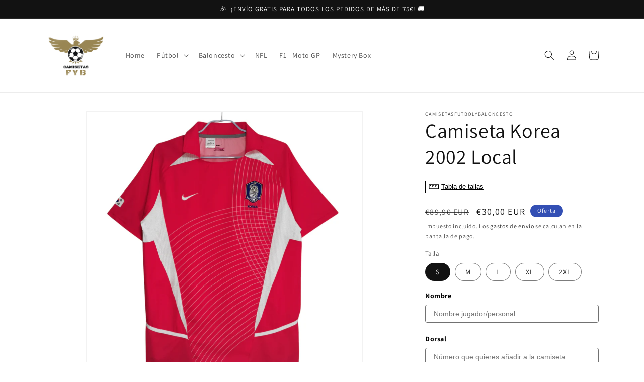

--- FILE ---
content_type: text/html; charset=utf-8
request_url: https://camisetasfutbolbaloncesto.com/products/camiseta-korea-2002-local
body_size: 52481
content:
<!doctype html>
<html class="no-js" lang="es">
  <head>
    <meta charset="utf-8">
    <meta http-equiv="X-UA-Compatible" content="IE=edge">
    <meta name="viewport" content="width=device-width,initial-scale=1">
    <meta name="theme-color" content="">
    <link rel="canonical" href="https://camisetasfutbolbaloncesto.com/products/camiseta-korea-2002-local">
    <link rel="preconnect" href="https://cdn.shopify.com" crossorigin><link rel="icon" type="image/png" href="//camisetasfutbolbaloncesto.com/cdn/shop/files/pixlr-bg-result.png?crop=center&height=32&v=1677192448&width=32"><link rel="preconnect" href="https://fonts.shopifycdn.com" crossorigin><title>
      Camiseta Korea 2002 Local
 &ndash; camisetasfutbolbaloncesto</title>

    
      <meta name="description" content="Camiseta de fútbol de Korea del año 2002, primera equipación. Fabricado con tejido ligero y te mantiene fresco y seco, mientras que los detalles del equipo por dentro y por fuera declaran tu lealtad.">
    

    

<meta property="og:site_name" content="camisetasfutbolbaloncesto">
<meta property="og:url" content="https://camisetasfutbolbaloncesto.com/products/camiseta-korea-2002-local">
<meta property="og:title" content="Camiseta Korea 2002 Local">
<meta property="og:type" content="product">
<meta property="og:description" content="Camiseta de fútbol de Korea del año 2002, primera equipación. Fabricado con tejido ligero y te mantiene fresco y seco, mientras que los detalles del equipo por dentro y por fuera declaran tu lealtad."><meta property="og:image" content="http://camisetasfutbolbaloncesto.com/cdn/shop/files/631b6fa0-Photoroom-Photoroom.jpg?v=1738173162">
  <meta property="og:image:secure_url" content="https://camisetasfutbolbaloncesto.com/cdn/shop/files/631b6fa0-Photoroom-Photoroom.jpg?v=1738173162">
  <meta property="og:image:width" content="2000">
  <meta property="og:image:height" content="2000"><meta property="og:price:amount" content="30,00">
  <meta property="og:price:currency" content="EUR"><meta name="twitter:card" content="summary_large_image">
<meta name="twitter:title" content="Camiseta Korea 2002 Local">
<meta name="twitter:description" content="Camiseta de fútbol de Korea del año 2002, primera equipación. Fabricado con tejido ligero y te mantiene fresco y seco, mientras que los detalles del equipo por dentro y por fuera declaran tu lealtad.">


    <script src="//camisetasfutbolbaloncesto.com/cdn/shop/t/3/assets/constants.js?v=165488195745554878101678957906" defer="defer"></script>
    <script src="//camisetasfutbolbaloncesto.com/cdn/shop/t/3/assets/pubsub.js?v=2921868252632587581678957906" defer="defer"></script>
    <script src="//camisetasfutbolbaloncesto.com/cdn/shop/t/3/assets/global.js?v=85297797553816670871678957906" defer="defer"></script>
    <script>window.performance && window.performance.mark && window.performance.mark('shopify.content_for_header.start');</script><meta name="google-site-verification" content="Bd2o4g4ssPT7QDMgOUSBuFkg-XdR2BCx41onT_vPo8s">
<meta id="shopify-digital-wallet" name="shopify-digital-wallet" content="/69960990986/digital_wallets/dialog">
<meta name="shopify-checkout-api-token" content="4e8f379b43d92db04e7040e93447f14d">
<meta id="in-context-paypal-metadata" data-shop-id="69960990986" data-venmo-supported="false" data-environment="production" data-locale="es_ES" data-paypal-v4="true" data-currency="EUR">
<link rel="alternate" type="application/json+oembed" href="https://camisetasfutbolbaloncesto.com/products/camiseta-korea-2002-local.oembed">
<script async="async" src="/checkouts/internal/preloads.js?locale=es-ES"></script>
<script id="shopify-features" type="application/json">{"accessToken":"4e8f379b43d92db04e7040e93447f14d","betas":["rich-media-storefront-analytics"],"domain":"camisetasfutbolbaloncesto.com","predictiveSearch":true,"shopId":69960990986,"locale":"es"}</script>
<script>var Shopify = Shopify || {};
Shopify.shop = "camisetasfutbolbaloncesto.myshopify.com";
Shopify.locale = "es";
Shopify.currency = {"active":"EUR","rate":"1.0"};
Shopify.country = "ES";
Shopify.theme = {"name":"Dawn","id":142430601482,"schema_name":"Dawn","schema_version":"8.0.1","theme_store_id":887,"role":"main"};
Shopify.theme.handle = "null";
Shopify.theme.style = {"id":null,"handle":null};
Shopify.cdnHost = "camisetasfutbolbaloncesto.com/cdn";
Shopify.routes = Shopify.routes || {};
Shopify.routes.root = "/";</script>
<script type="module">!function(o){(o.Shopify=o.Shopify||{}).modules=!0}(window);</script>
<script>!function(o){function n(){var o=[];function n(){o.push(Array.prototype.slice.apply(arguments))}return n.q=o,n}var t=o.Shopify=o.Shopify||{};t.loadFeatures=n(),t.autoloadFeatures=n()}(window);</script>
<script id="shop-js-analytics" type="application/json">{"pageType":"product"}</script>
<script defer="defer" async type="module" src="//camisetasfutbolbaloncesto.com/cdn/shopifycloud/shop-js/modules/v2/client.init-shop-cart-sync_-aut3ZVe.es.esm.js"></script>
<script defer="defer" async type="module" src="//camisetasfutbolbaloncesto.com/cdn/shopifycloud/shop-js/modules/v2/chunk.common_jR-HGkUL.esm.js"></script>
<script type="module">
  await import("//camisetasfutbolbaloncesto.com/cdn/shopifycloud/shop-js/modules/v2/client.init-shop-cart-sync_-aut3ZVe.es.esm.js");
await import("//camisetasfutbolbaloncesto.com/cdn/shopifycloud/shop-js/modules/v2/chunk.common_jR-HGkUL.esm.js");

  window.Shopify.SignInWithShop?.initShopCartSync?.({"fedCMEnabled":true,"windoidEnabled":true});

</script>
<script>(function() {
  var isLoaded = false;
  function asyncLoad() {
    if (isLoaded) return;
    isLoaded = true;
    var urls = ["https:\/\/app.kiwisizing.com\/web\/js\/dist\/kiwiSizing\/plugin\/SizingPlugin.prod.js?v=330\u0026shop=camisetasfutbolbaloncesto.myshopify.com","https:\/\/oct8neproxy.azurewebsites.net\/api\/shopify\/oct8neScript\/camisetasfutbolbaloncesto.myshopify.com.js?shop=camisetasfutbolbaloncesto.myshopify.com"];
    for (var i = 0; i < urls.length; i++) {
      var s = document.createElement('script');
      s.type = 'text/javascript';
      s.async = true;
      s.src = urls[i];
      var x = document.getElementsByTagName('script')[0];
      x.parentNode.insertBefore(s, x);
    }
  };
  if(window.attachEvent) {
    window.attachEvent('onload', asyncLoad);
  } else {
    window.addEventListener('load', asyncLoad, false);
  }
})();</script>
<script id="__st">var __st={"a":69960990986,"offset":3600,"reqid":"bb992dd4-1787-4dde-8ee7-d24217011397-1768999563","pageurl":"camisetasfutbolbaloncesto.com\/products\/camiseta-korea-2002-local","u":"e84a96a6541b","p":"product","rtyp":"product","rid":8303903867146};</script>
<script>window.ShopifyPaypalV4VisibilityTracking = true;</script>
<script id="captcha-bootstrap">!function(){'use strict';const t='contact',e='account',n='new_comment',o=[[t,t],['blogs',n],['comments',n],[t,'customer']],c=[[e,'customer_login'],[e,'guest_login'],[e,'recover_customer_password'],[e,'create_customer']],r=t=>t.map((([t,e])=>`form[action*='/${t}']:not([data-nocaptcha='true']) input[name='form_type'][value='${e}']`)).join(','),a=t=>()=>t?[...document.querySelectorAll(t)].map((t=>t.form)):[];function s(){const t=[...o],e=r(t);return a(e)}const i='password',u='form_key',d=['recaptcha-v3-token','g-recaptcha-response','h-captcha-response',i],f=()=>{try{return window.sessionStorage}catch{return}},m='__shopify_v',_=t=>t.elements[u];function p(t,e,n=!1){try{const o=window.sessionStorage,c=JSON.parse(o.getItem(e)),{data:r}=function(t){const{data:e,action:n}=t;return t[m]||n?{data:e,action:n}:{data:t,action:n}}(c);for(const[e,n]of Object.entries(r))t.elements[e]&&(t.elements[e].value=n);n&&o.removeItem(e)}catch(o){console.error('form repopulation failed',{error:o})}}const l='form_type',E='cptcha';function T(t){t.dataset[E]=!0}const w=window,h=w.document,L='Shopify',v='ce_forms',y='captcha';let A=!1;((t,e)=>{const n=(g='f06e6c50-85a8-45c8-87d0-21a2b65856fe',I='https://cdn.shopify.com/shopifycloud/storefront-forms-hcaptcha/ce_storefront_forms_captcha_hcaptcha.v1.5.2.iife.js',D={infoText:'Protegido por hCaptcha',privacyText:'Privacidad',termsText:'Términos'},(t,e,n)=>{const o=w[L][v],c=o.bindForm;if(c)return c(t,g,e,D).then(n);var r;o.q.push([[t,g,e,D],n]),r=I,A||(h.body.append(Object.assign(h.createElement('script'),{id:'captcha-provider',async:!0,src:r})),A=!0)});var g,I,D;w[L]=w[L]||{},w[L][v]=w[L][v]||{},w[L][v].q=[],w[L][y]=w[L][y]||{},w[L][y].protect=function(t,e){n(t,void 0,e),T(t)},Object.freeze(w[L][y]),function(t,e,n,w,h,L){const[v,y,A,g]=function(t,e,n){const i=e?o:[],u=t?c:[],d=[...i,...u],f=r(d),m=r(i),_=r(d.filter((([t,e])=>n.includes(e))));return[a(f),a(m),a(_),s()]}(w,h,L),I=t=>{const e=t.target;return e instanceof HTMLFormElement?e:e&&e.form},D=t=>v().includes(t);t.addEventListener('submit',(t=>{const e=I(t);if(!e)return;const n=D(e)&&!e.dataset.hcaptchaBound&&!e.dataset.recaptchaBound,o=_(e),c=g().includes(e)&&(!o||!o.value);(n||c)&&t.preventDefault(),c&&!n&&(function(t){try{if(!f())return;!function(t){const e=f();if(!e)return;const n=_(t);if(!n)return;const o=n.value;o&&e.removeItem(o)}(t);const e=Array.from(Array(32),(()=>Math.random().toString(36)[2])).join('');!function(t,e){_(t)||t.append(Object.assign(document.createElement('input'),{type:'hidden',name:u})),t.elements[u].value=e}(t,e),function(t,e){const n=f();if(!n)return;const o=[...t.querySelectorAll(`input[type='${i}']`)].map((({name:t})=>t)),c=[...d,...o],r={};for(const[a,s]of new FormData(t).entries())c.includes(a)||(r[a]=s);n.setItem(e,JSON.stringify({[m]:1,action:t.action,data:r}))}(t,e)}catch(e){console.error('failed to persist form',e)}}(e),e.submit())}));const S=(t,e)=>{t&&!t.dataset[E]&&(n(t,e.some((e=>e===t))),T(t))};for(const o of['focusin','change'])t.addEventListener(o,(t=>{const e=I(t);D(e)&&S(e,y())}));const B=e.get('form_key'),M=e.get(l),P=B&&M;t.addEventListener('DOMContentLoaded',(()=>{const t=y();if(P)for(const e of t)e.elements[l].value===M&&p(e,B);[...new Set([...A(),...v().filter((t=>'true'===t.dataset.shopifyCaptcha))])].forEach((e=>S(e,t)))}))}(h,new URLSearchParams(w.location.search),n,t,e,['guest_login'])})(!0,!0)}();</script>
<script integrity="sha256-4kQ18oKyAcykRKYeNunJcIwy7WH5gtpwJnB7kiuLZ1E=" data-source-attribution="shopify.loadfeatures" defer="defer" src="//camisetasfutbolbaloncesto.com/cdn/shopifycloud/storefront/assets/storefront/load_feature-a0a9edcb.js" crossorigin="anonymous"></script>
<script data-source-attribution="shopify.dynamic_checkout.dynamic.init">var Shopify=Shopify||{};Shopify.PaymentButton=Shopify.PaymentButton||{isStorefrontPortableWallets:!0,init:function(){window.Shopify.PaymentButton.init=function(){};var t=document.createElement("script");t.src="https://camisetasfutbolbaloncesto.com/cdn/shopifycloud/portable-wallets/latest/portable-wallets.es.js",t.type="module",document.head.appendChild(t)}};
</script>
<script data-source-attribution="shopify.dynamic_checkout.buyer_consent">
  function portableWalletsHideBuyerConsent(e){var t=document.getElementById("shopify-buyer-consent"),n=document.getElementById("shopify-subscription-policy-button");t&&n&&(t.classList.add("hidden"),t.setAttribute("aria-hidden","true"),n.removeEventListener("click",e))}function portableWalletsShowBuyerConsent(e){var t=document.getElementById("shopify-buyer-consent"),n=document.getElementById("shopify-subscription-policy-button");t&&n&&(t.classList.remove("hidden"),t.removeAttribute("aria-hidden"),n.addEventListener("click",e))}window.Shopify?.PaymentButton&&(window.Shopify.PaymentButton.hideBuyerConsent=portableWalletsHideBuyerConsent,window.Shopify.PaymentButton.showBuyerConsent=portableWalletsShowBuyerConsent);
</script>
<script>
  function portableWalletsCleanup(e){e&&e.src&&console.error("Failed to load portable wallets script "+e.src);var t=document.querySelectorAll("shopify-accelerated-checkout .shopify-payment-button__skeleton, shopify-accelerated-checkout-cart .wallet-cart-button__skeleton"),e=document.getElementById("shopify-buyer-consent");for(let e=0;e<t.length;e++)t[e].remove();e&&e.remove()}function portableWalletsNotLoadedAsModule(e){e instanceof ErrorEvent&&"string"==typeof e.message&&e.message.includes("import.meta")&&"string"==typeof e.filename&&e.filename.includes("portable-wallets")&&(window.removeEventListener("error",portableWalletsNotLoadedAsModule),window.Shopify.PaymentButton.failedToLoad=e,"loading"===document.readyState?document.addEventListener("DOMContentLoaded",window.Shopify.PaymentButton.init):window.Shopify.PaymentButton.init())}window.addEventListener("error",portableWalletsNotLoadedAsModule);
</script>

<script type="module" src="https://camisetasfutbolbaloncesto.com/cdn/shopifycloud/portable-wallets/latest/portable-wallets.es.js" onError="portableWalletsCleanup(this)" crossorigin="anonymous"></script>
<script nomodule>
  document.addEventListener("DOMContentLoaded", portableWalletsCleanup);
</script>

<script id='scb4127' type='text/javascript' async='' src='https://camisetasfutbolbaloncesto.com/cdn/shopifycloud/privacy-banner/storefront-banner.js'></script><link id="shopify-accelerated-checkout-styles" rel="stylesheet" media="screen" href="https://camisetasfutbolbaloncesto.com/cdn/shopifycloud/portable-wallets/latest/accelerated-checkout-backwards-compat.css" crossorigin="anonymous">
<style id="shopify-accelerated-checkout-cart">
        #shopify-buyer-consent {
  margin-top: 1em;
  display: inline-block;
  width: 100%;
}

#shopify-buyer-consent.hidden {
  display: none;
}

#shopify-subscription-policy-button {
  background: none;
  border: none;
  padding: 0;
  text-decoration: underline;
  font-size: inherit;
  cursor: pointer;
}

#shopify-subscription-policy-button::before {
  box-shadow: none;
}

      </style>
<script id="sections-script" data-sections="header,footer" defer="defer" src="//camisetasfutbolbaloncesto.com/cdn/shop/t/3/compiled_assets/scripts.js?v=9127"></script>
<script>window.performance && window.performance.mark && window.performance.mark('shopify.content_for_header.end');</script>


    <style data-shopify>
      @font-face {
  font-family: Assistant;
  font-weight: 400;
  font-style: normal;
  font-display: swap;
  src: url("//camisetasfutbolbaloncesto.com/cdn/fonts/assistant/assistant_n4.9120912a469cad1cc292572851508ca49d12e768.woff2") format("woff2"),
       url("//camisetasfutbolbaloncesto.com/cdn/fonts/assistant/assistant_n4.6e9875ce64e0fefcd3f4446b7ec9036b3ddd2985.woff") format("woff");
}

      @font-face {
  font-family: Assistant;
  font-weight: 700;
  font-style: normal;
  font-display: swap;
  src: url("//camisetasfutbolbaloncesto.com/cdn/fonts/assistant/assistant_n7.bf44452348ec8b8efa3aa3068825305886b1c83c.woff2") format("woff2"),
       url("//camisetasfutbolbaloncesto.com/cdn/fonts/assistant/assistant_n7.0c887fee83f6b3bda822f1150b912c72da0f7b64.woff") format("woff");
}

      
      
      @font-face {
  font-family: Assistant;
  font-weight: 400;
  font-style: normal;
  font-display: swap;
  src: url("//camisetasfutbolbaloncesto.com/cdn/fonts/assistant/assistant_n4.9120912a469cad1cc292572851508ca49d12e768.woff2") format("woff2"),
       url("//camisetasfutbolbaloncesto.com/cdn/fonts/assistant/assistant_n4.6e9875ce64e0fefcd3f4446b7ec9036b3ddd2985.woff") format("woff");
}


      :root {
        --font-body-family: Assistant, sans-serif;
        --font-body-style: normal;
        --font-body-weight: 400;
        --font-body-weight-bold: 700;

        --font-heading-family: Assistant, sans-serif;
        --font-heading-style: normal;
        --font-heading-weight: 400;

        --font-body-scale: 1.0;
        --font-heading-scale: 1.0;

        --color-base-text: 18, 18, 18;
        --color-shadow: 18, 18, 18;
        --color-base-background-1: 255, 255, 255;
        --color-base-background-2: 243, 243, 243;
        --color-base-solid-button-labels: 255, 255, 255;
        --color-base-outline-button-labels: 18, 18, 18;
        --color-base-accent-1: 18, 18, 18;
        --color-base-accent-2: 51, 79, 180;
        --payment-terms-background-color: #ffffff;

        --gradient-base-background-1: #ffffff;
        --gradient-base-background-2: #f3f3f3;
        --gradient-base-accent-1: #121212;
        --gradient-base-accent-2: #334fb4;

        --media-padding: px;
        --media-border-opacity: 0.05;
        --media-border-width: 1px;
        --media-radius: 0px;
        --media-shadow-opacity: 0.0;
        --media-shadow-horizontal-offset: 0px;
        --media-shadow-vertical-offset: 4px;
        --media-shadow-blur-radius: 5px;
        --media-shadow-visible: 0;

        --page-width: 120rem;
        --page-width-margin: 0rem;

        --product-card-image-padding: 0.0rem;
        --product-card-corner-radius: 0.0rem;
        --product-card-text-alignment: left;
        --product-card-border-width: 0.0rem;
        --product-card-border-opacity: 0.1;
        --product-card-shadow-opacity: 0.0;
        --product-card-shadow-visible: 0;
        --product-card-shadow-horizontal-offset: 0.0rem;
        --product-card-shadow-vertical-offset: 0.4rem;
        --product-card-shadow-blur-radius: 0.5rem;

        --collection-card-image-padding: 0.0rem;
        --collection-card-corner-radius: 0.0rem;
        --collection-card-text-alignment: left;
        --collection-card-border-width: 0.0rem;
        --collection-card-border-opacity: 0.1;
        --collection-card-shadow-opacity: 0.0;
        --collection-card-shadow-visible: 0;
        --collection-card-shadow-horizontal-offset: 0.0rem;
        --collection-card-shadow-vertical-offset: 0.4rem;
        --collection-card-shadow-blur-radius: 0.5rem;

        --blog-card-image-padding: 0.0rem;
        --blog-card-corner-radius: 0.0rem;
        --blog-card-text-alignment: left;
        --blog-card-border-width: 0.0rem;
        --blog-card-border-opacity: 0.1;
        --blog-card-shadow-opacity: 0.0;
        --blog-card-shadow-visible: 0;
        --blog-card-shadow-horizontal-offset: 0.0rem;
        --blog-card-shadow-vertical-offset: 0.4rem;
        --blog-card-shadow-blur-radius: 0.5rem;

        --badge-corner-radius: 4.0rem;

        --popup-border-width: 1px;
        --popup-border-opacity: 0.1;
        --popup-corner-radius: 0px;
        --popup-shadow-opacity: 0.0;
        --popup-shadow-horizontal-offset: 0px;
        --popup-shadow-vertical-offset: 4px;
        --popup-shadow-blur-radius: 5px;

        --drawer-border-width: 1px;
        --drawer-border-opacity: 0.1;
        --drawer-shadow-opacity: 0.0;
        --drawer-shadow-horizontal-offset: 0px;
        --drawer-shadow-vertical-offset: 4px;
        --drawer-shadow-blur-radius: 5px;

        --spacing-sections-desktop: 0px;
        --spacing-sections-mobile: 0px;

        --grid-desktop-vertical-spacing: 8px;
        --grid-desktop-horizontal-spacing: 8px;
        --grid-mobile-vertical-spacing: 4px;
        --grid-mobile-horizontal-spacing: 4px;

        --text-boxes-border-opacity: 0.1;
        --text-boxes-border-width: 0px;
        --text-boxes-radius: 0px;
        --text-boxes-shadow-opacity: 0.0;
        --text-boxes-shadow-visible: 0;
        --text-boxes-shadow-horizontal-offset: 0px;
        --text-boxes-shadow-vertical-offset: 4px;
        --text-boxes-shadow-blur-radius: 5px;

        --buttons-radius: 0px;
        --buttons-radius-outset: 0px;
        --buttons-border-width: 1px;
        --buttons-border-opacity: 1.0;
        --buttons-shadow-opacity: 0.0;
        --buttons-shadow-visible: 0;
        --buttons-shadow-horizontal-offset: 0px;
        --buttons-shadow-vertical-offset: 4px;
        --buttons-shadow-blur-radius: 5px;
        --buttons-border-offset: 0px;

        --inputs-radius: 0px;
        --inputs-border-width: 1px;
        --inputs-border-opacity: 0.55;
        --inputs-shadow-opacity: 0.0;
        --inputs-shadow-horizontal-offset: 0px;
        --inputs-margin-offset: 0px;
        --inputs-shadow-vertical-offset: 4px;
        --inputs-shadow-blur-radius: 5px;
        --inputs-radius-outset: 0px;

        --variant-pills-radius: 40px;
        --variant-pills-border-width: 1px;
        --variant-pills-border-opacity: 0.55;
        --variant-pills-shadow-opacity: 0.0;
        --variant-pills-shadow-horizontal-offset: 0px;
        --variant-pills-shadow-vertical-offset: 4px;
        --variant-pills-shadow-blur-radius: 5px;
      }

      *,
      *::before,
      *::after {
        box-sizing: inherit;
      }

      html {
        box-sizing: border-box;
        font-size: calc(var(--font-body-scale) * 62.5%);
        height: 100%;
      }

      body {
        display: grid;
        grid-template-rows: auto auto 1fr auto;
        grid-template-columns: 100%;
        min-height: 100%;
        margin: 0;
        font-size: 1.5rem;
        letter-spacing: 0.06rem;
        line-height: calc(1 + 0.8 / var(--font-body-scale));
        font-family: var(--font-body-family);
        font-style: var(--font-body-style);
        font-weight: var(--font-body-weight);
      }

      @media screen and (min-width: 750px) {
        body {
          font-size: 1.6rem;
        }
      }
    </style>

    <link href="//camisetasfutbolbaloncesto.com/cdn/shop/t/3/assets/base.css?v=831047894957930821678957905" rel="stylesheet" type="text/css" media="all" />
<link rel="preload" as="font" href="//camisetasfutbolbaloncesto.com/cdn/fonts/assistant/assistant_n4.9120912a469cad1cc292572851508ca49d12e768.woff2" type="font/woff2" crossorigin><link rel="preload" as="font" href="//camisetasfutbolbaloncesto.com/cdn/fonts/assistant/assistant_n4.9120912a469cad1cc292572851508ca49d12e768.woff2" type="font/woff2" crossorigin><link rel="stylesheet" href="//camisetasfutbolbaloncesto.com/cdn/shop/t/3/assets/component-predictive-search.css?v=85913294783299393391678957905" media="print" onload="this.media='all'"><script>document.documentElement.className = document.documentElement.className.replace('no-js', 'js');
    if (Shopify.designMode) {
      document.documentElement.classList.add('shopify-design-mode');
    }
    </script>
  <!-- BEGIN app block: shopify://apps/musbu-wa-chat/blocks/app-embed/267d7a73-494b-4925-ba55-49fe70b0f09e -->

<div id="cx_whatsapp_init"></div>


<script>
console.log("--------------CX - WhatsApp Chat---------------");
window.cxMusbuMetaData = {"id":29638,"shop_id":"camisetasfutbolbaloncesto.myshopify.com","button_color":"#000000","button_position":null,"button_size":60,"mobile_view":1,"where_to_show":"all","background_color":"#ffbb00s","button_shape":"circle","isBackground":false,"icon_uid":1,"whatsapp_number":null,"whatsapp_text":null,"pro_icon":"0","sendProductUrl":0,"review_enabled":"1","status":1,"channels":[],"styling":{"buttonLayout":"1","singleAccountLayout":"0","multipleAccountLayout":"1","desktopPosition":null,"customDesktopSpacing":false,"desktopSpacing1":"10","desktopSpacing2":"10","mobilePosition":"right","customMobileSpacing":false,"mobileSpacing1":"10","mobileSpacing2":"10","buttonBackgroundColor":"#10c379","popupBackgroundColor":"#10c379","hoverText":"Hola, como puedo ayudarte?","popupTitle":null,"popupSubtitle":null,"buttonHeading":null,"buttonSubHeading":null,"pageLinks":[{"page":null}],"isPreset":["3"],"presetId":"29","isRounded":false,"isCustomIcon":["1"],"selectedCustomIcon":"svg1","defaultChatMessage":null,"chatInputPlaceholder":null,"chatButtonName":null,"isPulse":true,"isNotificationNumber":false,"notificationNumber":"1","customCss":null},"settings":null,"is_onboarding":0,"created_at":"2025-03-16T10:43:25.000000Z","updated_at":"2025-12-01T14:22:09.000000Z"};

// Check if FontAwesome object exists
if (typeof FontAwesome == "undefined") {
    // FontAwesome is not loaded, add the CDN link
    var link = document.createElement("link");
    link.rel = "stylesheet";
    link.href = "https://cdnjs.cloudflare.com/ajax/libs/font-awesome/5.15.3/css/fontawesome.min.css";
    link.integrity = "sha512-OdEXQYCOldjqUEsuMKsZRj93Ht23QRlhIb8E/X0sbwZhme8eUw6g8q7AdxGJKakcBbv7+/PX0Gc2btf7Ru8cZA==";
    link.crossOrigin = "anonymous";
    link.referrerPolicy = "no-referrer";
    document.head.appendChild(link);
}
</script>


<!-- END app block --><!-- BEGIN app block: shopify://apps/king-product-options-variant/blocks/app-embed/ce104259-52b1-4720-9ecf-76b34cae0401 -->
    
        <!-- BEGIN app snippet: option.v1 --><link href="//cdn.shopify.com/extensions/019b4e43-a383-7f0c-979c-7303d462adcd/king-product-options-variant-70/assets/ymq-option.css" rel="stylesheet" type="text/css" media="all" />
<link async href='https://option.ymq.cool/option/bottom.css' rel='stylesheet'> 
<style id="ymq-jsstyle"></style>
<script data-asyncLoad='asyncLoad' data-mbAt2ktK3Dmszf6K="mbAt2ktK3Dmszf6K">
    window.best_option = window.best_option || {}; 

    best_option.shop = `camisetasfutbolbaloncesto.myshopify.com`; 

    best_option.page = `product`; 

    best_option.ymq_option_branding = {}; 
      
        best_option.ymq_option_branding = {"button":{"--button-background-checked-color":"#000000","--button-background-color":"#FFFFFF","--button-background-disabled-color":"#FFFFFF","--button-border-checked-color":"#000000","--button-border-color":"#000000","--button-border-disabled-color":"#000000","--button-font-checked-color":"#FFFFFF","--button-font-disabled-color":"#cccccc","--button-font-color":"#000000","--button-border-radius":"4","--button-font-size":"16","--button-line-height":"20","--button-margin-l-r":"4","--button-margin-u-d":"4","--button-padding-l-r":"16","--button-padding-u-d":"10"},"radio":{"--radio-border-color":"#BBC1E1","--radio-border-checked-color":"#BBC1E1","--radio-border-disabled-color":"#BBC1E1","--radio-border-hover-color":"#BBC1E1","--radio-background-color":"#FFFFFF","--radio-background-checked-color":"#275EFE","--radio-background-disabled-color":"#E1E6F9","--radio-background-hover-color":"#FFFFFF","--radio-inner-color":"#E1E6F9","--radio-inner-checked-color":"#FFFFFF","--radio-inner-disabled-color":"#FFFFFF"},"input":{"--input-background-checked-color":"#FFFFFF","--input-background-color":"#FFFFFF","--input-border-checked-color":"#000000","--input-border-color":"#717171","--input-font-checked-color":"#000000","--input-font-color":"#000000","--input-border-radius":"4","--input-font-size":"14","--input-padding-l-r":"16","--input-padding-u-d":"9","--input-width":"100","--input-max-width":"400"},"select":{"--select-border-color":"#000000","--select-border-checked-color":"#000000","--select-background-color":"#FFFFFF","--select-background-checked-color":"#FFFFFF","--select-font-color":"#000000","--select-font-checked-color":"#000000","--select-option-background-color":"#FFFFFF","--select-option-background-checked-color":"#F5F9FF","--select-option-background-disabled-color":"#FFFFFF","--select-option-font-color":"#000000","--select-option-font-checked-color":"#000000","--select-option-font-disabled-color":"#CCCCCC","--select-padding-u-d":"9","--select-padding-l-r":"16","--select-option-padding-u-d":"9","--select-option-padding-l-r":"16","--select-width":"100","--select-max-width":"400","--select-font-size":"14","--select-border-radius":"0"},"multiple":{"--multiple-background-color":"#F5F9FF","--multiple-font-color":"#000000","--multiple-padding-u-d":"2","--multiple-padding-l-r":"8","--multiple-font-size":"12","--multiple-border-radius":"0"},"img":{"--img-border-color":"#E1E1E1","--img-border-checked-color":"#000000","--img-border-disabled-color":"#000000","--img-width":"50","--img-height":"50","--img-margin-u-d":"2","--img-margin-l-r":"2","--img-border-radius":"4"},"upload":{"--upload-background-color":"#409EFF","--upload-font-color":"#FFFFFF","--upload-border-color":"#409EFF","--upload-padding-u-d":"12","--upload-padding-l-r":"20","--upload-font-size":"12","--upload-border-radius":"4"},"cart":{"--cart-border-color":"#000000","--buy-border-color":"#000000","--cart-border-hover-color":"#000000","--buy-border-hover-color":"#000000","--cart-background-color":"#000000","--buy-background-color":"#000000","--cart-background-hover-color":"#000000","--buy-background-hover-color":"#000000","--cart-font-color":"#FFFFFF","--buy-font-color":"#FFFFFF","--cart-font-hover-color":"#FFFFFF","--buy-font-hover-color":"#FFFFFF","--cart-padding-u-d":"12","--cart-padding-l-r":"16","--buy-padding-u-d":"12","--buy-padding-l-r":"16","--cart-margin-u-d":"4","--cart-margin-l-r":"0","--buy-margin-u-d":"4","--buy-margin-l-r":"0","--cart-width":"100","--cart-max-width":"800","--buy-width":"100","--buy-max-width":"800","--cart-font-size":"14","--cart-border-radius":"0","--buy-font-size":"14","--buy-border-radius":"0"},"quantity":{"--quantity-border-color":"#A6A3A3","--quantity-font-color":"#000000","--quantity-background-color":"#FFFFFF","--quantity-width":"150","--quantity-height":"40","--quantity-font-size":"14","--quantity-border-radius":"0"},"global":{"--global-title-color":"#000000","--global-help-color":"#000000","--global-error-color":"#DC3545","--global-title-font-size":"14","--global-help-font-size":"12","--global-error-font-size":"12","--global-margin-top":"0","--global-margin-bottom":"20","--global-margin-left":"0","--global-margin-right":"0","--global-title-margin-top":"0","--global-title-margin-bottom":"5","--global-title-margin-left":"0","--global-title-margin-right":"0","--global-help-margin-top":"5","--global-help-margin-bottom":"0","--global-help-margin-left":"0","--global-help-margin-right":"0","--global-error-margin-top":"5","--global-error-margin-bottom":"0","--global-error-margin-left":"0","--global-error-margin-right":"0"},"discount":{"--new-discount-normal-color":"#1878B9","--new-discount-error-color":"#E22120","--new-discount-layout":"flex-end"},"lan":{"require":"This is a required field.","email":"Please enter a valid email address.","url":"Please enter a valid url.","phone":"Please enter the correct phone.","number":"Please enter an number.","integer":"Please enter an integer.","min_char":"Please enter no less than %s characters.","max_char":"Please enter no more than %s characters.","min":"Please enter no less than %s.","max":"Please enter no more than %s.","max_s":"Please choose less than %s options.","min_s":"Please choose more than %s options.","total_s":"Please choose %s options.","sold_out":"sold out","please_choose":"Escoger parche","add_price_text":"Selection will add %s to the price","inventory_reminder":"The product %s is already sold out.","one-time-tag":"one time","q-buy":"Buy:","q-save":"Save","qty-rang":"qtyRange","qty-discount":"discount","qty-discount-type":"discountType","qty-discount-type-percentage":"percentage","qty-discount-type-fixed":"fixed","q-coupon-code":"Tiered Wholesale Discount","max-quantity":"999999","qty-input-text":"Qty: ","discount_code":"Discount code","application":"Apply","discount_error1":"Enter a valid discount code","discount_error2":"discount code isn't valid for the items in your cart","product_title":"%s"},"price":{"--price-border-color":"#000000","--price-background-color":"#FFFFFF","--price-font-color":"#000000","--price-price-font-color":"#03de90","--price-padding-u-d":"9","--price-padding-l-r":"16","--price-width":"100","--price-max-width":"400","--price-font-size":"14","--price-border-radius":"0"},"extra":{"is_show":"0","plan":0,"quantity-box":"0","price-value":"3,4,15,6,16,7","variant-original-margin-bottom":"15","strong-dorp-down":0,"radio-unchecked":1,"img-option-bigger":1,"add-button-reload":1,"buy-now-new":1,"open-theme-buy-now":1,"open-theme-ajax-cart":1,"free_plan":0,"img_cdn":1,"form-box-new":1,"automate_new":1,"timestamp":1679349070,"new":2,"color-swatch":"0","variant-original":"1"}}; 
     
        
    best_option.product = {"id":8303903867146,"title":"Camiseta Korea 2002 Local","handle":"camiseta-korea-2002-local","description":"\u003cmeta charset=\"utf-8\"\u003e\n\u003cp\u003eCamiseta de fútbol de Korea del año 2002, primera equipación.\u003c\/p\u003e\n\u003cp\u003eFabricado con tejido\u003cspan\u003e \u003c\/span\u003e\u003cspan\u003eligero y te mantiene fresco y seco, mientras que los detalles del equipo por dentro y por fuera declaran tu lealtad.\u003c\/span\u003e\u003c\/p\u003e","published_at":"2023-10-11T18:44:59+02:00","created_at":"2023-10-11T18:43:28+02:00","vendor":"Camisetasfutbolybaloncesto","type":"camiseta","tags":[],"price":3000,"price_min":3000,"price_max":3000,"available":true,"price_varies":false,"compare_at_price":8990,"compare_at_price_min":8990,"compare_at_price_max":8990,"compare_at_price_varies":false,"variants":[{"id":44779097030922,"title":"S","option1":"S","option2":null,"option3":null,"sku":null,"requires_shipping":true,"taxable":true,"featured_image":null,"available":true,"name":"Camiseta Korea 2002 Local - S","public_title":"S","options":["S"],"price":3000,"weight":200,"compare_at_price":8990,"inventory_management":"shopify","barcode":null,"requires_selling_plan":false,"selling_plan_allocations":[]},{"id":44779097063690,"title":"M","option1":"M","option2":null,"option3":null,"sku":null,"requires_shipping":true,"taxable":true,"featured_image":null,"available":true,"name":"Camiseta Korea 2002 Local - M","public_title":"M","options":["M"],"price":3000,"weight":200,"compare_at_price":8990,"inventory_management":"shopify","barcode":null,"requires_selling_plan":false,"selling_plan_allocations":[]},{"id":44779097096458,"title":"L","option1":"L","option2":null,"option3":null,"sku":null,"requires_shipping":true,"taxable":true,"featured_image":null,"available":true,"name":"Camiseta Korea 2002 Local - L","public_title":"L","options":["L"],"price":3000,"weight":200,"compare_at_price":8990,"inventory_management":"shopify","barcode":null,"requires_selling_plan":false,"selling_plan_allocations":[]},{"id":44779097129226,"title":"XL","option1":"XL","option2":null,"option3":null,"sku":null,"requires_shipping":true,"taxable":true,"featured_image":null,"available":true,"name":"Camiseta Korea 2002 Local - XL","public_title":"XL","options":["XL"],"price":3000,"weight":200,"compare_at_price":8990,"inventory_management":"shopify","barcode":null,"requires_selling_plan":false,"selling_plan_allocations":[]},{"id":44779097161994,"title":"2XL","option1":"2XL","option2":null,"option3":null,"sku":null,"requires_shipping":true,"taxable":true,"featured_image":null,"available":true,"name":"Camiseta Korea 2002 Local - 2XL","public_title":"2XL","options":["2XL"],"price":3000,"weight":200,"compare_at_price":8990,"inventory_management":"shopify","barcode":null,"requires_selling_plan":false,"selling_plan_allocations":[]}],"images":["\/\/camisetasfutbolbaloncesto.com\/cdn\/shop\/files\/631b6fa0-Photoroom-Photoroom.jpg?v=1738173162","\/\/camisetasfutbolbaloncesto.com\/cdn\/shop\/files\/495901be-Photoroom.jpg?v=1738173162","\/\/camisetasfutbolbaloncesto.com\/cdn\/shop\/files\/ebf2667e-Photoroom.jpg?v=1738173162","\/\/camisetasfutbolbaloncesto.com\/cdn\/shop\/files\/41649838-Photoroom.jpg?v=1738173162"],"featured_image":"\/\/camisetasfutbolbaloncesto.com\/cdn\/shop\/files\/631b6fa0-Photoroom-Photoroom.jpg?v=1738173162","options":["Talla"],"media":[{"alt":null,"id":43980478087434,"position":1,"preview_image":{"aspect_ratio":1.0,"height":2000,"width":2000,"src":"\/\/camisetasfutbolbaloncesto.com\/cdn\/shop\/files\/631b6fa0-Photoroom-Photoroom.jpg?v=1738173162"},"aspect_ratio":1.0,"height":2000,"media_type":"image","src":"\/\/camisetasfutbolbaloncesto.com\/cdn\/shop\/files\/631b6fa0-Photoroom-Photoroom.jpg?v=1738173162","width":2000},{"alt":null,"id":43980470419722,"position":2,"preview_image":{"aspect_ratio":1.0,"height":2400,"width":2400,"src":"\/\/camisetasfutbolbaloncesto.com\/cdn\/shop\/files\/495901be-Photoroom.jpg?v=1738173162"},"aspect_ratio":1.0,"height":2400,"media_type":"image","src":"\/\/camisetasfutbolbaloncesto.com\/cdn\/shop\/files\/495901be-Photoroom.jpg?v=1738173162","width":2400},{"alt":null,"id":43980470485258,"position":3,"preview_image":{"aspect_ratio":1.0,"height":2400,"width":2400,"src":"\/\/camisetasfutbolbaloncesto.com\/cdn\/shop\/files\/ebf2667e-Photoroom.jpg?v=1738173162"},"aspect_ratio":1.0,"height":2400,"media_type":"image","src":"\/\/camisetasfutbolbaloncesto.com\/cdn\/shop\/files\/ebf2667e-Photoroom.jpg?v=1738173162","width":2400},{"alt":null,"id":43980470452490,"position":4,"preview_image":{"aspect_ratio":1.0,"height":2400,"width":2400,"src":"\/\/camisetasfutbolbaloncesto.com\/cdn\/shop\/files\/41649838-Photoroom.jpg?v=1738173162"},"aspect_ratio":1.0,"height":2400,"media_type":"image","src":"\/\/camisetasfutbolbaloncesto.com\/cdn\/shop\/files\/41649838-Photoroom.jpg?v=1738173162","width":2400}],"requires_selling_plan":false,"selling_plan_groups":[],"content":"\u003cmeta charset=\"utf-8\"\u003e\n\u003cp\u003eCamiseta de fútbol de Korea del año 2002, primera equipación.\u003c\/p\u003e\n\u003cp\u003eFabricado con tejido\u003cspan\u003e \u003c\/span\u003e\u003cspan\u003eligero y te mantiene fresco y seco, mientras que los detalles del equipo por dentro y por fuera declaran tu lealtad.\u003c\/span\u003e\u003c\/p\u003e"}; 

    best_option.ymq_has_only_default_variant = true; 
     
        best_option.ymq_has_only_default_variant = false; 
     

    
        best_option.ymq_status = {}; 
         

        best_option.ymq_variantjson = {}; 
         

        best_option.ymq_option_data = {}; 
        

        best_option.ymq_option_condition = {}; 
         
            
    


    best_option.product_collections = {};
    
        best_option.product_collections[494003552522] = {"id":494003552522,"handle":"camisetas-retro-selecciones-camisetas-de-futbol-retro-de-selecciones","updated_at":"2026-01-21T13:18:31+01:00","published_at":"2023-02-23T14:49:48+01:00","sort_order":"alpha-asc","template_suffix":"","published_scope":"web","title":"Retro Selecciones","body_html":"","image":{"created_at":"2023-02-23T14:52:53+01:00","alt":null,"width":600,"height":358,"src":"\/\/camisetasfutbolbaloncesto.com\/cdn\/shop\/collections\/retro_selecciones.jpg?v=1677160375"}};
    


    best_option.ymq_template_options = {};
    best_option.ymq_option_template = {};
    best_option.ymq_option_template_condition = {}; 
    
    
    

    
        best_option.ymq_option_template_sort = `2,503,504,1`;
    

    
        best_option.ymq_option_template_sort_before = false;
    
    
    
    best_option.ymq_option_template_c_t = {};
    best_option.ymq_option_template_condition_c_t = {};
    best_option.ymq_option_template_assign_c_t = {};
    
    
        
        
            
            
                best_option.ymq_template_options[`tem2`] = {"template":{"ymq2tem1":{"id":"2tem1","type":"1","label":"Nombre","column_width":"ymq-col-4","placeholder":"Nombre jugador/Personal","open_new_window":1,"is_get_to_cart":1,"onetime":0,"required":"0","tooltip":"","tooltip_position":"1","hide_title":"0","class":"","help":"","alert_text":"","a_t1":"","a_t2":"","a_width":"700","weight":"","sku":"","price":"","one_time":"0","min_char":"","max_char":"","default_text":"","min":"","max":"","field_type":"1"},"ymq2tem2":{"id":"2tem2","type":"1","column_width":"ymq-col-4","label":"Dorsal","placeholder":"Número jugador","field_type":"4","open_new_window":1,"is_get_to_cart":1,"onetime":0,"required":"0","tooltip":"","tooltip_position":"1","hide_title":"0","class":"","help":"","alert_text":"","a_t1":"","a_t2":"","a_width":"700","weight":"","sku":"","price":"","one_time":"0","min_char":"","max_char":"","default_text":"","min":"","max":""}},"condition":{},"assign":{"type":0,"manual":{"tag":"","collection":"493997326602,494044283146,494007812362,493997261066,493999653130,494000111882","product":""},"automate":{"type":"1","data":{"1":{"tem_condition":1,"tem_condition_type":1,"tem_condition_value":""}}}}};
                best_option.ymq_option_template_c_t[`tem2`] = best_option.ymq_template_options[`tem2`]['template'];
                best_option.ymq_option_template_condition_c_t[`tem2`] = best_option.ymq_template_options[`tem2`]['condition'];
                best_option.ymq_option_template_assign_c_t[`tem2`] = best_option.ymq_template_options[`tem2`]['assign'];
            
        
            
            
                best_option.ymq_template_options[`tem503`] = {"template":{"ymq503tem1":{"id":"503tem1","type":"1","field_type":"4","default_text":"","placeholder":"Número","label":"Número","open_new_window":1,"is_get_to_cart":1,"onetime":0,"required":"0","column_width":"","tooltip":"","tooltip_position":"1","hide_title":"0","class":"","help":"","alert_text":"","a_t1":"","a_t2":"","a_width":"700","weight":"","sku":"","price":"","one_time":"0","min_char":"","max_char":"","min":"","max":""}},"condition":{},"assign":{"type":0,"manual":{"tag":"","collection":"494005321994","product":""},"automate":{"type":"1","data":{"1":{"tem_condition":1,"tem_condition_type":1,"tem_condition_value":""}}}}};
                best_option.ymq_option_template_c_t[`tem503`] = best_option.ymq_template_options[`tem503`]['template'];
                best_option.ymq_option_template_condition_c_t[`tem503`] = best_option.ymq_template_options[`tem503`]['condition'];
                best_option.ymq_option_template_assign_c_t[`tem503`] = best_option.ymq_template_options[`tem503`]['assign'];
            
        
            
            
                best_option.ymq_template_options[`tem504`] = {"template":{"ymq504tem1":{"id":"504tem1","type":"1","label":"Nombre","default_text":"","placeholder":"Nombre jugador/personal","alert_text":"","a_t1":"","a_t2":"","a_width":"700","open_new_window":1,"is_get_to_cart":1,"onetime":0,"required":"0","column_width":"ymq-col-4","tooltip":"","tooltip_position":"1","hide_title":"0","class":"","help":"","weight":"","sku":"","price":"","one_time":"0","min_char":"","max_char":"","min":"","max":"","field_type":"1"},"ymq504tem2":{"id":"504tem2","type":"1","label":"Dorsal","field_type":"4","default_text":"","placeholder":"Número que quieres añadir a la camiseta","open_new_window":1,"is_get_to_cart":1,"onetime":0,"required":"0","column_width":"ymq-col-4","tooltip":"","tooltip_position":"1","hide_title":"0","class":"","help":"","alert_text":"","a_t1":"","a_t2":"","a_width":"700","weight":"","sku":"","price":"","one_time":"0","min_char":"","max_char":"","min":"","max":""}},"condition":{},"assign":{"type":0,"manual":{"tag":"","collection":"511613632778","product":""},"automate":{"type":"1","data":{"1":{"tem_condition":1,"tem_condition_type":1,"tem_condition_value":""}}}}};
                best_option.ymq_option_template_c_t[`tem504`] = best_option.ymq_template_options[`tem504`]['template'];
                best_option.ymq_option_template_condition_c_t[`tem504`] = best_option.ymq_template_options[`tem504`]['condition'];
                best_option.ymq_option_template_assign_c_t[`tem504`] = best_option.ymq_template_options[`tem504`]['assign'];
            
        
            
            
                best_option.ymq_template_options[`tem1`] = {"template":{"ymq1tem1":{"id":"1tem1","type":"1","label":"Nombre","default_text":"","placeholder":"Nombre jugador/personal","alert_text":"","a_t1":"","a_t2":"","a_width":"700","open_new_window":1,"is_get_to_cart":1,"onetime":0,"required":"0","column_width":"ymq-col-4","tooltip":"","tooltip_position":"1","hide_title":"0","class":"","help":"","weight":"","sku":"","price":"","one_time":"0","min_char":"","max_char":"","min":"","max":"","field_type":"1"},"ymq1tem2":{"id":"1tem2","type":"1","label":"Dorsal","field_type":"4","default_text":"","placeholder":"Número que quieres añadir a la camiseta","open_new_window":1,"is_get_to_cart":1,"onetime":0,"required":"0","column_width":"ymq-col-4","tooltip":"","tooltip_position":"1","hide_title":"0","class":"","help":"","alert_text":"","a_t1":"","a_t2":"","a_width":"700","weight":"","sku":"","price":"","one_time":"0","min_char":"","max_char":"","min":"","max":""},"ymq1tem3":{"id":"1tem3","type":"3","options":{"1tem3_8":{"link":"","allow_link":0,"weight":"","sku":"","id":"1tem3_8","price":"","value":"Sin parches","hasstock":1,"one_time":"0","default":0,"canvas_type":"2","canvas1":"","canvas2":"","qty_input":0},"1tem3_1":{"link":"","allow_link":0,"weight":"","sku":"","id":"1tem3_1","price":"","value":"Liga","hasstock":1,"one_time":"0","default":"0","canvas_type":"2","canvas1":"","canvas2":"","qty_input":0},"1tem3_9":{"link":"","allow_link":0,"weight":"","sku":"","id":"1tem3_9","price":"","value":"Copa","hasstock":1,"one_time":"0","default":"0","canvas_type":"2","canvas1":"","canvas2":"","qty_input":0},"1tem3_2":{"link":"","allow_link":0,"weight":"","sku":"","id":"1tem3_2","price":"","value":"Champions","hasstock":1,"one_time":"0","default":"0","canvas_type":"2","canvas1":"","canvas2":"","qty_input":0},"1tem3_3":{"link":"","allow_link":0,"weight":"","sku":"","id":"1tem3_3","price":"","value":"Europa League","hasstock":1,"one_time":"0","default":"0","canvas_type":"2","canvas1":"","canvas2":"","qty_input":0},"1tem3_13":{"link":"","allow_link":0,"weight":"","sku":"","id":"1tem3_13","price":"","value":"Conference League","hasstock":1,"one_time":"0","default":"0","canvas_type":"2","canvas1":"","canvas2":"","qty_input":0},"1tem3_10":{"link":"","allow_link":0,"weight":"","sku":"","id":"1tem3_10","price":"","value":"Copa Libertadores","hasstock":1,"one_time":"0","default":"0","canvas_type":"2","canvas1":"","canvas2":"","qty_input":0},"1tem3_14":{"link":"","allow_link":0,"weight":"","sku":"","id":"1tem3_14","price":"","value":"Mundial de Clubs","hasstock":1,"one_time":"0","default":"0","canvas_type":"2","canvas1":"","canvas2":"","qty_input":0},"1tem3_5":{"link":"","allow_link":0,"weight":"","sku":"","id":"1tem3_5","price":"","value":"Mundial","hasstock":1,"one_time":"0","default":"0","canvas_type":"2","canvas1":"","canvas2":"","qty_input":0},"1tem3_4":{"link":"","allow_link":0,"weight":"","sku":"","id":"1tem3_4","price":"","value":"Eurocopa","hasstock":1,"one_time":"0","default":"0","canvas_type":"2","canvas1":"","canvas2":"","qty_input":0},"1tem3_6":{"link":"","allow_link":0,"weight":"","sku":"","id":"1tem3_6","price":"","value":"Copa America","hasstock":1,"one_time":"0","default":"0","canvas_type":"2","canvas1":"","canvas2":"","qty_input":0},"1tem3_7":{"link":"","allow_link":0,"weight":"","sku":"","id":"1tem3_7","price":"","value":"Copa Africa","hasstock":1,"one_time":"0","default":"0","canvas_type":"2","canvas1":"","canvas2":"","qty_input":0}},"label":"Parches","open_new_window":1,"is_get_to_cart":1,"onetime":0,"required":"0","column_width":"ymq-col-4","tooltip":"","tooltip_position":"1","hide_title":"0","class":"","help":"","alert_text":"","a_t1":"","a_t2":"","a_width":"","min_s":"","max_s":"","is_a":0}},"condition":{},"assign":{"type":0,"manual":{"tag":"","collection":"494494286090,494046609674,494046183690,494046118154,494046085386,494006698250,494006468874,494004699402,494004207882,494003552522,494000275722,493999882506,493998440714,493998014730,493996605706,493994770698,493993885962,493993656586,493993427210,546450276618","product":""},"automate":{"type":"1","data":{"1":{"tem_condition":1,"tem_condition_type":1,"tem_condition_value":""}}}}};
                best_option.ymq_option_template_c_t[`tem1`] = best_option.ymq_template_options[`tem1`]['template'];
                best_option.ymq_option_template_condition_c_t[`tem1`] = best_option.ymq_template_options[`tem1`]['condition'];
                best_option.ymq_option_template_assign_c_t[`tem1`] = best_option.ymq_template_options[`tem1`]['assign'];
            
        
    

    

    
</script>
<script src="https://cdn.shopify.com/extensions/019b4e43-a383-7f0c-979c-7303d462adcd/king-product-options-variant-70/assets/spotlight.js" defer></script>

    <script src="https://cdn.shopify.com/extensions/019b4e43-a383-7f0c-979c-7303d462adcd/king-product-options-variant-70/assets/best-options.js" defer></script>
<!-- END app snippet -->
    


<!-- END app block --><!-- BEGIN app block: shopify://apps/judge-me-reviews/blocks/judgeme_core/61ccd3b1-a9f2-4160-9fe9-4fec8413e5d8 --><!-- Start of Judge.me Core -->






<link rel="dns-prefetch" href="https://cdnwidget.judge.me">
<link rel="dns-prefetch" href="https://cdn.judge.me">
<link rel="dns-prefetch" href="https://cdn1.judge.me">
<link rel="dns-prefetch" href="https://api.judge.me">

<script data-cfasync='false' class='jdgm-settings-script'>window.jdgmSettings={"pagination":5,"disable_web_reviews":false,"badge_no_review_text":"Sin reseñas","badge_n_reviews_text":"{{ n }} reseña/reseñas","hide_badge_preview_if_no_reviews":true,"badge_hide_text":false,"enforce_center_preview_badge":false,"widget_title":"Reseñas de Clientes","widget_open_form_text":"Escribir una reseña","widget_close_form_text":"Cancelar reseña","widget_refresh_page_text":"Actualizar página","widget_summary_text":"Basado en {{ number_of_reviews }} reseña/reseñas","widget_no_review_text":"Sé el primero en escribir una reseña","widget_name_field_text":"Nombre","widget_verified_name_field_text":"Nombre Verificado (público)","widget_name_placeholder_text":"Nombre","widget_required_field_error_text":"Este campo es obligatorio.","widget_email_field_text":"Dirección de correo electrónico","widget_verified_email_field_text":"Correo electrónico Verificado (privado, no se puede editar)","widget_email_placeholder_text":"Tu dirección de correo electrónico","widget_email_field_error_text":"Por favor, ingresa una dirección de correo electrónico válida.","widget_rating_field_text":"Calificación","widget_review_title_field_text":"Título de la Reseña","widget_review_title_placeholder_text":"Da un título a tu reseña","widget_review_body_field_text":"Contenido de la reseña","widget_review_body_placeholder_text":"Empieza a escribir aquí...","widget_pictures_field_text":"Imagen/Video (opcional)","widget_submit_review_text":"Enviar Reseña","widget_submit_verified_review_text":"Enviar Reseña Verificada","widget_submit_success_msg_with_auto_publish":"¡Gracias! Por favor, actualiza la página en unos momentos para ver tu reseña. Puedes eliminar o editar tu reseña iniciando sesión en \u003ca href='https://judge.me/login' target='_blank' rel='nofollow noopener'\u003eJudge.me\u003c/a\u003e","widget_submit_success_msg_no_auto_publish":"¡Gracias! Tu reseña se publicará tan pronto como sea aprobada por el administrador de la tienda. Puedes eliminar o editar tu reseña iniciando sesión en \u003ca href='https://judge.me/login' target='_blank' rel='nofollow noopener'\u003eJudge.me\u003c/a\u003e","widget_show_default_reviews_out_of_total_text":"Mostrando {{ n_reviews_shown }} de {{ n_reviews }} reseñas.","widget_show_all_link_text":"Mostrar todas","widget_show_less_link_text":"Mostrar menos","widget_author_said_text":"{{ reviewer_name }} dijo:","widget_days_text":"hace {{ n }} día/días","widget_weeks_text":"hace {{ n }} semana/semanas","widget_months_text":"hace {{ n }} mes/meses","widget_years_text":"hace {{ n }} año/años","widget_yesterday_text":"Ayer","widget_today_text":"Hoy","widget_replied_text":"\u003e\u003e {{ shop_name }} respondió:","widget_read_more_text":"Leer más","widget_reviewer_name_as_initial":"","widget_rating_filter_color":"","widget_rating_filter_see_all_text":"Ver todas las reseñas","widget_sorting_most_recent_text":"Más Recientes","widget_sorting_highest_rating_text":"Mayor Calificación","widget_sorting_lowest_rating_text":"Menor Calificación","widget_sorting_with_pictures_text":"Solo Imágenes","widget_sorting_most_helpful_text":"Más Útiles","widget_open_question_form_text":"Hacer una pregunta","widget_reviews_subtab_text":"Reseñas","widget_questions_subtab_text":"Preguntas","widget_question_label_text":"Pregunta","widget_answer_label_text":"Respuesta","widget_question_placeholder_text":"Escribe tu pregunta aquí","widget_submit_question_text":"Enviar Pregunta","widget_question_submit_success_text":"¡Gracias por tu pregunta! Te notificaremos una vez que sea respondida.","verified_badge_text":"Verificado","verified_badge_bg_color":"","verified_badge_text_color":"","verified_badge_placement":"left-of-reviewer-name","widget_review_max_height":"","widget_hide_border":false,"widget_social_share":false,"widget_thumb":false,"widget_review_location_show":false,"widget_location_format":"country_iso_code","all_reviews_include_out_of_store_products":true,"all_reviews_out_of_store_text":"(fuera de la tienda)","all_reviews_pagination":100,"all_reviews_product_name_prefix_text":"sobre","enable_review_pictures":true,"enable_question_anwser":false,"widget_theme":"align","review_date_format":"dd/mm/yy","default_sort_method":"most-recent","widget_product_reviews_subtab_text":"Reseñas de Productos","widget_shop_reviews_subtab_text":"Reseñas de la Tienda","widget_other_products_reviews_text":"Reseñas para otros productos","widget_store_reviews_subtab_text":"Reseñas de la tienda","widget_no_store_reviews_text":"Esta tienda no ha recibido ninguna reseña todavía","widget_web_restriction_product_reviews_text":"Este producto no ha recibido ninguna reseña todavía","widget_no_items_text":"No se encontraron elementos","widget_show_more_text":"Mostrar más","widget_write_a_store_review_text":"Escribir una Reseña de la Tienda","widget_other_languages_heading":"Reseñas en Otros Idiomas","widget_translate_review_text":"Traducir reseña a {{ language }}","widget_translating_review_text":"Traduciendo...","widget_show_original_translation_text":"Mostrar original ({{ language }})","widget_translate_review_failed_text":"No se pudo traducir la reseña.","widget_translate_review_retry_text":"Reintentar","widget_translate_review_try_again_later_text":"Intentar más tarde","show_product_url_for_grouped_product":false,"widget_sorting_pictures_first_text":"Imágenes Primero","show_pictures_on_all_rev_page_mobile":true,"show_pictures_on_all_rev_page_desktop":true,"floating_tab_hide_mobile_install_preference":false,"floating_tab_button_name":"★ Reseñas","floating_tab_title":"Deja que los clientes hablen por nosotros","floating_tab_button_color":"","floating_tab_button_background_color":"","floating_tab_url":"","floating_tab_url_enabled":true,"floating_tab_tab_style":"text","all_reviews_text_badge_text":"Los clientes nos califican {{ shop.metafields.judgeme.all_reviews_rating | round: 1 }}/5 basado en {{ shop.metafields.judgeme.all_reviews_count }} reseñas.","all_reviews_text_badge_text_branded_style":"{{ shop.metafields.judgeme.all_reviews_rating | round: 1 }} de 5 estrellas basado en {{ shop.metafields.judgeme.all_reviews_count }} reseñas","is_all_reviews_text_badge_a_link":false,"show_stars_for_all_reviews_text_badge":false,"all_reviews_text_badge_url":"","all_reviews_text_style":"text","all_reviews_text_color_style":"judgeme_brand_color","all_reviews_text_color":"#108474","all_reviews_text_show_jm_brand":true,"featured_carousel_show_header":true,"featured_carousel_title":"Deja que los clientes hablen por nosotros","testimonials_carousel_title":"Los clientes nos dicen","videos_carousel_title":"Historias de clientes reales","cards_carousel_title":"Los clientes nos dicen","featured_carousel_count_text":"de {{ n }} reseñas","featured_carousel_add_link_to_all_reviews_page":false,"featured_carousel_url":"","featured_carousel_show_images":true,"featured_carousel_autoslide_interval":5,"featured_carousel_arrows_on_the_sides":false,"featured_carousel_height":250,"featured_carousel_width":80,"featured_carousel_image_size":0,"featured_carousel_image_height":250,"featured_carousel_arrow_color":"#eeeeee","verified_count_badge_style":"vintage","verified_count_badge_orientation":"horizontal","verified_count_badge_color_style":"judgeme_brand_color","verified_count_badge_color":"#108474","is_verified_count_badge_a_link":false,"verified_count_badge_url":"","verified_count_badge_show_jm_brand":true,"widget_rating_preset_default":5,"widget_first_sub_tab":"product-reviews","widget_show_histogram":true,"widget_histogram_use_custom_color":true,"widget_pagination_use_custom_color":false,"widget_star_use_custom_color":false,"widget_verified_badge_use_custom_color":false,"widget_write_review_use_custom_color":false,"picture_reminder_submit_button":"Upload Pictures","enable_review_videos":false,"mute_video_by_default":false,"widget_sorting_videos_first_text":"Videos Primero","widget_review_pending_text":"Pendiente","featured_carousel_items_for_large_screen":3,"social_share_options_order":"Facebook,Twitter","remove_microdata_snippet":true,"disable_json_ld":false,"enable_json_ld_products":false,"preview_badge_show_question_text":false,"preview_badge_no_question_text":"Sin preguntas","preview_badge_n_question_text":"{{ number_of_questions }} pregunta/preguntas","qa_badge_show_icon":false,"qa_badge_position":"same-row","remove_judgeme_branding":false,"widget_add_search_bar":false,"widget_search_bar_placeholder":"Buscar","widget_sorting_verified_only_text":"Solo verificadas","featured_carousel_theme":"default","featured_carousel_show_rating":true,"featured_carousel_show_title":true,"featured_carousel_show_body":true,"featured_carousel_show_date":false,"featured_carousel_show_reviewer":true,"featured_carousel_show_product":false,"featured_carousel_header_background_color":"#108474","featured_carousel_header_text_color":"#ffffff","featured_carousel_name_product_separator":"reviewed","featured_carousel_full_star_background":"#108474","featured_carousel_empty_star_background":"#dadada","featured_carousel_vertical_theme_background":"#f9fafb","featured_carousel_verified_badge_enable":true,"featured_carousel_verified_badge_color":"#108474","featured_carousel_border_style":"round","featured_carousel_review_line_length_limit":3,"featured_carousel_more_reviews_button_text":"Leer más reseñas","featured_carousel_view_product_button_text":"Ver producto","all_reviews_page_load_reviews_on":"scroll","all_reviews_page_load_more_text":"Cargar Más Reseñas","disable_fb_tab_reviews":false,"enable_ajax_cdn_cache":false,"widget_advanced_speed_features":5,"widget_public_name_text":"mostrado públicamente como","default_reviewer_name":"John Smith","default_reviewer_name_has_non_latin":true,"widget_reviewer_anonymous":"Anónimo","medals_widget_title":"Medallas de Reseñas Judge.me","medals_widget_background_color":"#f9fafb","medals_widget_position":"footer_all_pages","medals_widget_border_color":"#f9fafb","medals_widget_verified_text_position":"left","medals_widget_use_monochromatic_version":false,"medals_widget_elements_color":"#108474","show_reviewer_avatar":true,"widget_invalid_yt_video_url_error_text":"No es una URL de video de YouTube","widget_max_length_field_error_text":"Por favor, ingresa no más de {0} caracteres.","widget_show_country_flag":false,"widget_show_collected_via_shop_app":true,"widget_verified_by_shop_badge_style":"light","widget_verified_by_shop_text":"Verificado por la Tienda","widget_show_photo_gallery":false,"widget_load_with_code_splitting":true,"widget_ugc_install_preference":false,"widget_ugc_title":"Hecho por nosotros, Compartido por ti","widget_ugc_subtitle":"Etiquétanos para ver tu imagen destacada en nuestra página","widget_ugc_arrows_color":"#ffffff","widget_ugc_primary_button_text":"Comprar Ahora","widget_ugc_primary_button_background_color":"#108474","widget_ugc_primary_button_text_color":"#ffffff","widget_ugc_primary_button_border_width":"0","widget_ugc_primary_button_border_style":"none","widget_ugc_primary_button_border_color":"#108474","widget_ugc_primary_button_border_radius":"25","widget_ugc_secondary_button_text":"Cargar Más","widget_ugc_secondary_button_background_color":"#ffffff","widget_ugc_secondary_button_text_color":"#108474","widget_ugc_secondary_button_border_width":"2","widget_ugc_secondary_button_border_style":"solid","widget_ugc_secondary_button_border_color":"#108474","widget_ugc_secondary_button_border_radius":"25","widget_ugc_reviews_button_text":"Ver Reseñas","widget_ugc_reviews_button_background_color":"#ffffff","widget_ugc_reviews_button_text_color":"#108474","widget_ugc_reviews_button_border_width":"2","widget_ugc_reviews_button_border_style":"solid","widget_ugc_reviews_button_border_color":"#108474","widget_ugc_reviews_button_border_radius":"25","widget_ugc_reviews_button_link_to":"judgeme-reviews-page","widget_ugc_show_post_date":true,"widget_ugc_max_width":"800","widget_rating_metafield_value_type":true,"widget_primary_color":"#108474","widget_enable_secondary_color":false,"widget_secondary_color":"#edf5f5","widget_summary_average_rating_text":"{{ average_rating }} de 5","widget_media_grid_title":"Fotos y videos de clientes","widget_media_grid_see_more_text":"Ver más","widget_round_style":false,"widget_show_product_medals":true,"widget_verified_by_judgeme_text":"Verificado por Judge.me","widget_show_store_medals":false,"widget_verified_by_judgeme_text_in_store_medals":"Verificado por Judge.me","widget_media_field_exceed_quantity_message":"Lo sentimos, solo podemos aceptar {{ max_media }} para una reseña.","widget_media_field_exceed_limit_message":"{{ file_name }} es demasiado grande, por favor selecciona un {{ media_type }} menor a {{ size_limit }}MB.","widget_review_submitted_text":"¡Reseña Enviada!","widget_question_submitted_text":"¡Pregunta Enviada!","widget_close_form_text_question":"Cancelar","widget_write_your_answer_here_text":"Escribe tu respuesta aquí","widget_enabled_branded_link":true,"widget_show_collected_by_judgeme":true,"widget_reviewer_name_color":"","widget_write_review_text_color":"","widget_write_review_bg_color":"","widget_collected_by_judgeme_text":"recopilado por Judge.me","widget_pagination_type":"standard","widget_load_more_text":"Cargar Más","widget_load_more_color":"#108474","widget_full_review_text":"Reseña Completa","widget_read_more_reviews_text":"Leer Más Reseñas","widget_read_questions_text":"Leer Preguntas","widget_questions_and_answers_text":"Preguntas y Respuestas","widget_verified_by_text":"Verificado por","widget_verified_text":"Verificado","widget_number_of_reviews_text":"{{ number_of_reviews }} reseñas","widget_back_button_text":"Atrás","widget_next_button_text":"Siguiente","widget_custom_forms_filter_button":"Filtros","custom_forms_style":"vertical","widget_show_review_information":false,"how_reviews_are_collected":"¿Cómo se recopilan las reseñas?","widget_show_review_keywords":false,"widget_gdpr_statement":"Cómo usamos tus datos: Solo te contactaremos sobre la reseña que dejaste, y solo si es necesario. Al enviar tu reseña, aceptas los \u003ca href='https://judge.me/terms' target='_blank' rel='nofollow noopener'\u003etérminos\u003c/a\u003e, \u003ca href='https://judge.me/privacy' target='_blank' rel='nofollow noopener'\u003eprivacidad\u003c/a\u003e y \u003ca href='https://judge.me/content-policy' target='_blank' rel='nofollow noopener'\u003epolíticas de contenido\u003c/a\u003e de Judge.me.","widget_multilingual_sorting_enabled":false,"widget_translate_review_content_enabled":false,"widget_translate_review_content_method":"manual","popup_widget_review_selection":"automatically_with_pictures","popup_widget_round_border_style":true,"popup_widget_show_title":true,"popup_widget_show_body":true,"popup_widget_show_reviewer":false,"popup_widget_show_product":true,"popup_widget_show_pictures":true,"popup_widget_use_review_picture":true,"popup_widget_show_on_home_page":true,"popup_widget_show_on_product_page":true,"popup_widget_show_on_collection_page":true,"popup_widget_show_on_cart_page":true,"popup_widget_position":"bottom_left","popup_widget_first_review_delay":5,"popup_widget_duration":5,"popup_widget_interval":5,"popup_widget_review_count":5,"popup_widget_hide_on_mobile":true,"review_snippet_widget_round_border_style":true,"review_snippet_widget_card_color":"#FFFFFF","review_snippet_widget_slider_arrows_background_color":"#FFFFFF","review_snippet_widget_slider_arrows_color":"#000000","review_snippet_widget_star_color":"#108474","show_product_variant":false,"all_reviews_product_variant_label_text":"Variante: ","widget_show_verified_branding":true,"widget_ai_summary_title":"Los clientes dicen","widget_ai_summary_disclaimer":"Resumen de reseñas impulsado por IA basado en reseñas recientes de clientes","widget_show_ai_summary":false,"widget_show_ai_summary_bg":false,"widget_show_review_title_input":true,"redirect_reviewers_invited_via_email":"review_widget","request_store_review_after_product_review":false,"request_review_other_products_in_order":false,"review_form_color_scheme":"default","review_form_corner_style":"square","review_form_star_color":{},"review_form_text_color":"#333333","review_form_background_color":"#ffffff","review_form_field_background_color":"#fafafa","review_form_button_color":{},"review_form_button_text_color":"#ffffff","review_form_modal_overlay_color":"#000000","review_content_screen_title_text":"¿Cómo calificarías este producto?","review_content_introduction_text":"Nos encantaría que compartieras un poco sobre tu experiencia.","store_review_form_title_text":"¿Cómo calificarías esta tienda?","store_review_form_introduction_text":"Nos encantaría que compartieras un poco sobre tu experiencia.","show_review_guidance_text":true,"one_star_review_guidance_text":"Pobre","five_star_review_guidance_text":"Excelente","customer_information_screen_title_text":"Sobre ti","customer_information_introduction_text":"Por favor, cuéntanos más sobre ti.","custom_questions_screen_title_text":"Tu experiencia en más detalle","custom_questions_introduction_text":"Aquí hay algunas preguntas para ayudarnos a entender más sobre tu experiencia.","review_submitted_screen_title_text":"¡Gracias por tu reseña!","review_submitted_screen_thank_you_text":"La estamos procesando y aparecerá en la tienda pronto.","review_submitted_screen_email_verification_text":"Por favor, confirma tu correo electrónico haciendo clic en el enlace que acabamos de enviarte. Esto nos ayuda a mantener las reseñas auténticas.","review_submitted_request_store_review_text":"¿Te gustaría compartir tu experiencia de compra con nosotros?","review_submitted_review_other_products_text":"¿Te gustaría reseñar estos productos?","store_review_screen_title_text":"¿Te gustaría compartir tu experiencia de compra con nosotros?","store_review_introduction_text":"Valoramos tu opinión y la utilizamos para mejorar. Por favor, comparte cualquier pensamiento o sugerencia que tengas.","reviewer_media_screen_title_picture_text":"Compartir una foto","reviewer_media_introduction_picture_text":"Sube una foto para apoyar tu reseña.","reviewer_media_screen_title_video_text":"Compartir un video","reviewer_media_introduction_video_text":"Sube un video para apoyar tu reseña.","reviewer_media_screen_title_picture_or_video_text":"Compartir una foto o video","reviewer_media_introduction_picture_or_video_text":"Sube una foto o video para apoyar tu reseña.","reviewer_media_youtube_url_text":"Pega tu URL de Youtube aquí","advanced_settings_next_step_button_text":"Siguiente","advanced_settings_close_review_button_text":"Cerrar","modal_write_review_flow":false,"write_review_flow_required_text":"Obligatorio","write_review_flow_privacy_message_text":"Respetamos tu privacidad.","write_review_flow_anonymous_text":"Reseña como anónimo","write_review_flow_visibility_text":"No será visible para otros clientes.","write_review_flow_multiple_selection_help_text":"Selecciona tantos como quieras","write_review_flow_single_selection_help_text":"Selecciona una opción","write_review_flow_required_field_error_text":"Este campo es obligatorio","write_review_flow_invalid_email_error_text":"Por favor ingresa una dirección de correo válida","write_review_flow_max_length_error_text":"Máx. {{ max_length }} caracteres.","write_review_flow_media_upload_text":"\u003cb\u003eHaz clic para subir\u003c/b\u003e o arrastrar y soltar","write_review_flow_gdpr_statement":"Solo te contactaremos sobre tu reseña si es necesario. Al enviar tu reseña, aceptas nuestros \u003ca href='https://judge.me/terms' target='_blank' rel='nofollow noopener'\u003etérminos y condiciones\u003c/a\u003e y \u003ca href='https://judge.me/privacy' target='_blank' rel='nofollow noopener'\u003epolítica de privacidad\u003c/a\u003e.","rating_only_reviews_enabled":false,"show_negative_reviews_help_screen":false,"new_review_flow_help_screen_rating_threshold":3,"negative_review_resolution_screen_title_text":"Cuéntanos más","negative_review_resolution_text":"Tu experiencia es importante para nosotros. Si hubo problemas con tu compra, estamos aquí para ayudar. No dudes en contactarnos, nos encantaría la oportunidad de arreglar las cosas.","negative_review_resolution_button_text":"Contáctanos","negative_review_resolution_proceed_with_review_text":"Deja una reseña","negative_review_resolution_subject":"Problema con la compra de {{ shop_name }}.{{ order_name }}","preview_badge_collection_page_install_status":false,"widget_review_custom_css":"","preview_badge_custom_css":"","preview_badge_stars_count":"5-stars","featured_carousel_custom_css":"","floating_tab_custom_css":"","all_reviews_widget_custom_css":"","medals_widget_custom_css":"","verified_badge_custom_css":"","all_reviews_text_custom_css":"","transparency_badges_collected_via_store_invite":false,"transparency_badges_from_another_provider":false,"transparency_badges_collected_from_store_visitor":false,"transparency_badges_collected_by_verified_review_provider":false,"transparency_badges_earned_reward":false,"transparency_badges_collected_via_store_invite_text":"Reseña recopilada a través de una invitación al negocio","transparency_badges_from_another_provider_text":"Reseña recopilada de otro proveedor","transparency_badges_collected_from_store_visitor_text":"Reseña recopilada de un visitante del negocio","transparency_badges_written_in_google_text":"Reseña escrita en Google","transparency_badges_written_in_etsy_text":"Reseña escrita en Etsy","transparency_badges_written_in_shop_app_text":"Reseña escrita en Shop App","transparency_badges_earned_reward_text":"Reseña ganó una recompensa para una futura compra","product_review_widget_per_page":10,"widget_store_review_label_text":"Reseña de la tienda","checkout_comment_extension_title_on_product_page":"Customer Comments","checkout_comment_extension_num_latest_comment_show":5,"checkout_comment_extension_format":"name_and_timestamp","checkout_comment_customer_name":"last_initial","checkout_comment_comment_notification":true,"preview_badge_collection_page_install_preference":true,"preview_badge_home_page_install_preference":true,"preview_badge_product_page_install_preference":true,"review_widget_install_preference":"","review_carousel_install_preference":false,"floating_reviews_tab_install_preference":"none","verified_reviews_count_badge_install_preference":false,"all_reviews_text_install_preference":false,"review_widget_best_location":true,"judgeme_medals_install_preference":false,"review_widget_revamp_enabled":false,"review_widget_qna_enabled":false,"review_widget_header_theme":"minimal","review_widget_widget_title_enabled":true,"review_widget_header_text_size":"medium","review_widget_header_text_weight":"regular","review_widget_average_rating_style":"compact","review_widget_bar_chart_enabled":true,"review_widget_bar_chart_type":"numbers","review_widget_bar_chart_style":"standard","review_widget_expanded_media_gallery_enabled":false,"review_widget_reviews_section_theme":"standard","review_widget_image_style":"thumbnails","review_widget_review_image_ratio":"square","review_widget_stars_size":"medium","review_widget_verified_badge":"standard_text","review_widget_review_title_text_size":"medium","review_widget_review_text_size":"medium","review_widget_review_text_length":"medium","review_widget_number_of_columns_desktop":3,"review_widget_carousel_transition_speed":5,"review_widget_custom_questions_answers_display":"always","review_widget_button_text_color":"#FFFFFF","review_widget_text_color":"#000000","review_widget_lighter_text_color":"#7B7B7B","review_widget_corner_styling":"soft","review_widget_review_word_singular":"reseña","review_widget_review_word_plural":"reseñas","review_widget_voting_label":"¿Útil?","review_widget_shop_reply_label":"Respuesta de {{ shop_name }}:","review_widget_filters_title":"Filtros","qna_widget_question_word_singular":"Pregunta","qna_widget_question_word_plural":"Preguntas","qna_widget_answer_reply_label":"Respuesta de {{ answerer_name }}:","qna_content_screen_title_text":"Preguntar sobre este producto","qna_widget_question_required_field_error_text":"Por favor, ingrese su pregunta.","qna_widget_flow_gdpr_statement":"Solo te contactaremos sobre tu pregunta si es necesario. Al enviar tu pregunta, aceptas nuestros \u003ca href='https://judge.me/terms' target='_blank' rel='nofollow noopener'\u003etérminos y condiciones\u003c/a\u003e y \u003ca href='https://judge.me/privacy' target='_blank' rel='nofollow noopener'\u003epolítica de privacidad\u003c/a\u003e.","qna_widget_question_submitted_text":"¡Gracias por tu pregunta!","qna_widget_close_form_text_question":"Cerrar","qna_widget_question_submit_success_text":"Te informaremos por correo electrónico cuando te respondamos tu pregunta.","all_reviews_widget_v2025_enabled":false,"all_reviews_widget_v2025_header_theme":"default","all_reviews_widget_v2025_widget_title_enabled":true,"all_reviews_widget_v2025_header_text_size":"medium","all_reviews_widget_v2025_header_text_weight":"regular","all_reviews_widget_v2025_average_rating_style":"compact","all_reviews_widget_v2025_bar_chart_enabled":true,"all_reviews_widget_v2025_bar_chart_type":"numbers","all_reviews_widget_v2025_bar_chart_style":"standard","all_reviews_widget_v2025_expanded_media_gallery_enabled":false,"all_reviews_widget_v2025_show_store_medals":true,"all_reviews_widget_v2025_show_photo_gallery":true,"all_reviews_widget_v2025_show_review_keywords":false,"all_reviews_widget_v2025_show_ai_summary":false,"all_reviews_widget_v2025_show_ai_summary_bg":false,"all_reviews_widget_v2025_add_search_bar":false,"all_reviews_widget_v2025_default_sort_method":"most-recent","all_reviews_widget_v2025_reviews_per_page":10,"all_reviews_widget_v2025_reviews_section_theme":"default","all_reviews_widget_v2025_image_style":"thumbnails","all_reviews_widget_v2025_review_image_ratio":"square","all_reviews_widget_v2025_stars_size":"medium","all_reviews_widget_v2025_verified_badge":"bold_badge","all_reviews_widget_v2025_review_title_text_size":"medium","all_reviews_widget_v2025_review_text_size":"medium","all_reviews_widget_v2025_review_text_length":"medium","all_reviews_widget_v2025_number_of_columns_desktop":3,"all_reviews_widget_v2025_carousel_transition_speed":5,"all_reviews_widget_v2025_custom_questions_answers_display":"always","all_reviews_widget_v2025_show_product_variant":false,"all_reviews_widget_v2025_show_reviewer_avatar":true,"all_reviews_widget_v2025_reviewer_name_as_initial":"","all_reviews_widget_v2025_review_location_show":false,"all_reviews_widget_v2025_location_format":"","all_reviews_widget_v2025_show_country_flag":false,"all_reviews_widget_v2025_verified_by_shop_badge_style":"light","all_reviews_widget_v2025_social_share":false,"all_reviews_widget_v2025_social_share_options_order":"Facebook,Twitter,LinkedIn,Pinterest","all_reviews_widget_v2025_pagination_type":"standard","all_reviews_widget_v2025_button_text_color":"#FFFFFF","all_reviews_widget_v2025_text_color":"#000000","all_reviews_widget_v2025_lighter_text_color":"#7B7B7B","all_reviews_widget_v2025_corner_styling":"soft","all_reviews_widget_v2025_title":"Reseñas de clientes","all_reviews_widget_v2025_ai_summary_title":"Los clientes dicen sobre esta tienda","all_reviews_widget_v2025_no_review_text":"Sé el primero en escribir una reseña","platform":"shopify","branding_url":"https://app.judge.me/reviews/stores/camisetasfutbolbaloncesto.com","branding_text":"Desarrollado por Judge.me","locale":"en","reply_name":"camisetasfutbolbaloncesto","widget_version":"3.0","footer":true,"autopublish":false,"review_dates":true,"enable_custom_form":false,"shop_use_review_site":true,"shop_locale":"es","enable_multi_locales_translations":true,"show_review_title_input":true,"review_verification_email_status":"always","can_be_branded":false,"reply_name_text":"camisetasfutbolbaloncesto"};</script> <style class='jdgm-settings-style'>﻿.jdgm-xx{left:0}:root{--jdgm-primary-color: #108474;--jdgm-secondary-color: rgba(16,132,116,0.1);--jdgm-star-color: #108474;--jdgm-write-review-text-color: white;--jdgm-write-review-bg-color: #108474;--jdgm-paginate-color: #108474;--jdgm-border-radius: 0;--jdgm-reviewer-name-color: #108474}.jdgm-histogram__bar-content{background-color:#108474}.jdgm-rev[data-verified-buyer=true] .jdgm-rev__icon.jdgm-rev__icon:after,.jdgm-rev__buyer-badge.jdgm-rev__buyer-badge{color:white;background-color:#108474}.jdgm-review-widget--small .jdgm-gallery.jdgm-gallery .jdgm-gallery__thumbnail-link:nth-child(8) .jdgm-gallery__thumbnail-wrapper.jdgm-gallery__thumbnail-wrapper:before{content:"Ver más"}@media only screen and (min-width: 768px){.jdgm-gallery.jdgm-gallery .jdgm-gallery__thumbnail-link:nth-child(8) .jdgm-gallery__thumbnail-wrapper.jdgm-gallery__thumbnail-wrapper:before{content:"Ver más"}}.jdgm-prev-badge[data-average-rating='0.00']{display:none !important}.jdgm-author-all-initials{display:none !important}.jdgm-author-last-initial{display:none !important}.jdgm-rev-widg__title{visibility:hidden}.jdgm-rev-widg__summary-text{visibility:hidden}.jdgm-prev-badge__text{visibility:hidden}.jdgm-rev__prod-link-prefix:before{content:'sobre'}.jdgm-rev__variant-label:before{content:'Variante: '}.jdgm-rev__out-of-store-text:before{content:'(fuera de la tienda)'}.jdgm-all-reviews-page__wrapper .jdgm-rev__content{min-height:120px}.jdgm-verified-count-badget[data-from-snippet="true"]{display:none !important}.jdgm-carousel-wrapper[data-from-snippet="true"]{display:none !important}.jdgm-all-reviews-text[data-from-snippet="true"]{display:none !important}.jdgm-medals-section[data-from-snippet="true"]{display:none !important}.jdgm-ugc-media-wrapper[data-from-snippet="true"]{display:none !important}.jdgm-rev__transparency-badge[data-badge-type="review_collected_via_store_invitation"]{display:none !important}.jdgm-rev__transparency-badge[data-badge-type="review_collected_from_another_provider"]{display:none !important}.jdgm-rev__transparency-badge[data-badge-type="review_collected_from_store_visitor"]{display:none !important}.jdgm-rev__transparency-badge[data-badge-type="review_written_in_etsy"]{display:none !important}.jdgm-rev__transparency-badge[data-badge-type="review_written_in_google_business"]{display:none !important}.jdgm-rev__transparency-badge[data-badge-type="review_written_in_shop_app"]{display:none !important}.jdgm-rev__transparency-badge[data-badge-type="review_earned_for_future_purchase"]{display:none !important}.jdgm-review-snippet-widget .jdgm-rev-snippet-widget__cards-container .jdgm-rev-snippet-card{border-radius:8px;background:#fff}.jdgm-review-snippet-widget .jdgm-rev-snippet-widget__cards-container .jdgm-rev-snippet-card__rev-rating .jdgm-star{color:#108474}.jdgm-review-snippet-widget .jdgm-rev-snippet-widget__prev-btn,.jdgm-review-snippet-widget .jdgm-rev-snippet-widget__next-btn{border-radius:50%;background:#fff}.jdgm-review-snippet-widget .jdgm-rev-snippet-widget__prev-btn>svg,.jdgm-review-snippet-widget .jdgm-rev-snippet-widget__next-btn>svg{fill:#000}.jdgm-full-rev-modal.rev-snippet-widget .jm-mfp-container .jm-mfp-content,.jdgm-full-rev-modal.rev-snippet-widget .jm-mfp-container .jdgm-full-rev__icon,.jdgm-full-rev-modal.rev-snippet-widget .jm-mfp-container .jdgm-full-rev__pic-img,.jdgm-full-rev-modal.rev-snippet-widget .jm-mfp-container .jdgm-full-rev__reply{border-radius:8px}.jdgm-full-rev-modal.rev-snippet-widget .jm-mfp-container .jdgm-full-rev[data-verified-buyer="true"] .jdgm-full-rev__icon::after{border-radius:8px}.jdgm-full-rev-modal.rev-snippet-widget .jm-mfp-container .jdgm-full-rev .jdgm-rev__buyer-badge{border-radius:calc( 8px / 2 )}.jdgm-full-rev-modal.rev-snippet-widget .jm-mfp-container .jdgm-full-rev .jdgm-full-rev__replier::before{content:'camisetasfutbolbaloncesto'}.jdgm-full-rev-modal.rev-snippet-widget .jm-mfp-container .jdgm-full-rev .jdgm-full-rev__product-button{border-radius:calc( 8px * 6 )}
</style> <style class='jdgm-settings-style'></style> <link id="judgeme_widget_align_css" rel="stylesheet" type="text/css" media="nope!" onload="this.media='all'" href="https://cdnwidget.judge.me/widget_v3/theme/align.css">

  
  
  
  <style class='jdgm-miracle-styles'>
  @-webkit-keyframes jdgm-spin{0%{-webkit-transform:rotate(0deg);-ms-transform:rotate(0deg);transform:rotate(0deg)}100%{-webkit-transform:rotate(359deg);-ms-transform:rotate(359deg);transform:rotate(359deg)}}@keyframes jdgm-spin{0%{-webkit-transform:rotate(0deg);-ms-transform:rotate(0deg);transform:rotate(0deg)}100%{-webkit-transform:rotate(359deg);-ms-transform:rotate(359deg);transform:rotate(359deg)}}@font-face{font-family:'JudgemeStar';src:url("[data-uri]") format("woff");font-weight:normal;font-style:normal}.jdgm-star{font-family:'JudgemeStar';display:inline !important;text-decoration:none !important;padding:0 4px 0 0 !important;margin:0 !important;font-weight:bold;opacity:1;-webkit-font-smoothing:antialiased;-moz-osx-font-smoothing:grayscale}.jdgm-star:hover{opacity:1}.jdgm-star:last-of-type{padding:0 !important}.jdgm-star.jdgm--on:before{content:"\e000"}.jdgm-star.jdgm--off:before{content:"\e001"}.jdgm-star.jdgm--half:before{content:"\e002"}.jdgm-widget *{margin:0;line-height:1.4;-webkit-box-sizing:border-box;-moz-box-sizing:border-box;box-sizing:border-box;-webkit-overflow-scrolling:touch}.jdgm-hidden{display:none !important;visibility:hidden !important}.jdgm-temp-hidden{display:none}.jdgm-spinner{width:40px;height:40px;margin:auto;border-radius:50%;border-top:2px solid #eee;border-right:2px solid #eee;border-bottom:2px solid #eee;border-left:2px solid #ccc;-webkit-animation:jdgm-spin 0.8s infinite linear;animation:jdgm-spin 0.8s infinite linear}.jdgm-prev-badge{display:block !important}

</style>


  
  
   


<script data-cfasync='false' class='jdgm-script'>
!function(e){window.jdgm=window.jdgm||{},jdgm.CDN_HOST="https://cdnwidget.judge.me/",jdgm.CDN_HOST_ALT="https://cdn2.judge.me/cdn/widget_frontend/",jdgm.API_HOST="https://api.judge.me/",jdgm.CDN_BASE_URL="https://cdn.shopify.com/extensions/019bdc9e-9889-75cc-9a3d-a887384f20d4/judgeme-extensions-301/assets/",
jdgm.docReady=function(d){(e.attachEvent?"complete"===e.readyState:"loading"!==e.readyState)?
setTimeout(d,0):e.addEventListener("DOMContentLoaded",d)},jdgm.loadCSS=function(d,t,o,a){
!o&&jdgm.loadCSS.requestedUrls.indexOf(d)>=0||(jdgm.loadCSS.requestedUrls.push(d),
(a=e.createElement("link")).rel="stylesheet",a.class="jdgm-stylesheet",a.media="nope!",
a.href=d,a.onload=function(){this.media="all",t&&setTimeout(t)},e.body.appendChild(a))},
jdgm.loadCSS.requestedUrls=[],jdgm.loadJS=function(e,d){var t=new XMLHttpRequest;
t.onreadystatechange=function(){4===t.readyState&&(Function(t.response)(),d&&d(t.response))},
t.open("GET",e),t.onerror=function(){if(e.indexOf(jdgm.CDN_HOST)===0&&jdgm.CDN_HOST_ALT!==jdgm.CDN_HOST){var f=e.replace(jdgm.CDN_HOST,jdgm.CDN_HOST_ALT);jdgm.loadJS(f,d)}},t.send()},jdgm.docReady((function(){(window.jdgmLoadCSS||e.querySelectorAll(
".jdgm-widget, .jdgm-all-reviews-page").length>0)&&(jdgmSettings.widget_load_with_code_splitting?
parseFloat(jdgmSettings.widget_version)>=3?jdgm.loadCSS(jdgm.CDN_HOST+"widget_v3/base.css"):
jdgm.loadCSS(jdgm.CDN_HOST+"widget/base.css"):jdgm.loadCSS(jdgm.CDN_HOST+"shopify_v2.css"),
jdgm.loadJS(jdgm.CDN_HOST+"loa"+"der.js"))}))}(document);
</script>
<noscript><link rel="stylesheet" type="text/css" media="all" href="https://cdnwidget.judge.me/shopify_v2.css"></noscript>

<!-- BEGIN app snippet: theme_fix_tags --><script>
  (function() {
    var jdgmThemeFixes = null;
    if (!jdgmThemeFixes) return;
    var thisThemeFix = jdgmThemeFixes[Shopify.theme.id];
    if (!thisThemeFix) return;

    if (thisThemeFix.html) {
      document.addEventListener("DOMContentLoaded", function() {
        var htmlDiv = document.createElement('div');
        htmlDiv.classList.add('jdgm-theme-fix-html');
        htmlDiv.innerHTML = thisThemeFix.html;
        document.body.append(htmlDiv);
      });
    };

    if (thisThemeFix.css) {
      var styleTag = document.createElement('style');
      styleTag.classList.add('jdgm-theme-fix-style');
      styleTag.innerHTML = thisThemeFix.css;
      document.head.append(styleTag);
    };

    if (thisThemeFix.js) {
      var scriptTag = document.createElement('script');
      scriptTag.classList.add('jdgm-theme-fix-script');
      scriptTag.innerHTML = thisThemeFix.js;
      document.head.append(scriptTag);
    };
  })();
</script>
<!-- END app snippet -->
<!-- End of Judge.me Core -->



<!-- END app block --><script src="https://cdn.shopify.com/extensions/019a15d4-71d4-7279-8062-f2f76f98d8e1/musbu-49/assets/cx_whatsapp_button.js" type="text/javascript" defer="defer"></script>
<link href="https://cdn.shopify.com/extensions/019a15d4-71d4-7279-8062-f2f76f98d8e1/musbu-49/assets/musbu-chat-support.css" rel="stylesheet" type="text/css" media="all">
<script src="https://cdn.shopify.com/extensions/019bdc9e-9889-75cc-9a3d-a887384f20d4/judgeme-extensions-301/assets/loader.js" type="text/javascript" defer="defer"></script>
<script src="https://cdn.shopify.com/extensions/019b7f4d-9df3-7edc-9527-169451a72015/goalify-1064/assets/app-embed.js" type="text/javascript" defer="defer"></script>
<link href="https://cdn.shopify.com/extensions/019b7f4d-9df3-7edc-9527-169451a72015/goalify-1064/assets/app.css" rel="stylesheet" type="text/css" media="all">
<link href="https://monorail-edge.shopifysvc.com" rel="dns-prefetch">
<script>(function(){if ("sendBeacon" in navigator && "performance" in window) {try {var session_token_from_headers = performance.getEntriesByType('navigation')[0].serverTiming.find(x => x.name == '_s').description;} catch {var session_token_from_headers = undefined;}var session_cookie_matches = document.cookie.match(/_shopify_s=([^;]*)/);var session_token_from_cookie = session_cookie_matches && session_cookie_matches.length === 2 ? session_cookie_matches[1] : "";var session_token = session_token_from_headers || session_token_from_cookie || "";function handle_abandonment_event(e) {var entries = performance.getEntries().filter(function(entry) {return /monorail-edge.shopifysvc.com/.test(entry.name);});if (!window.abandonment_tracked && entries.length === 0) {window.abandonment_tracked = true;var currentMs = Date.now();var navigation_start = performance.timing.navigationStart;var payload = {shop_id: 69960990986,url: window.location.href,navigation_start,duration: currentMs - navigation_start,session_token,page_type: "product"};window.navigator.sendBeacon("https://monorail-edge.shopifysvc.com/v1/produce", JSON.stringify({schema_id: "online_store_buyer_site_abandonment/1.1",payload: payload,metadata: {event_created_at_ms: currentMs,event_sent_at_ms: currentMs}}));}}window.addEventListener('pagehide', handle_abandonment_event);}}());</script>
<script id="web-pixels-manager-setup">(function e(e,d,r,n,o){if(void 0===o&&(o={}),!Boolean(null===(a=null===(i=window.Shopify)||void 0===i?void 0:i.analytics)||void 0===a?void 0:a.replayQueue)){var i,a;window.Shopify=window.Shopify||{};var t=window.Shopify;t.analytics=t.analytics||{};var s=t.analytics;s.replayQueue=[],s.publish=function(e,d,r){return s.replayQueue.push([e,d,r]),!0};try{self.performance.mark("wpm:start")}catch(e){}var l=function(){var e={modern:/Edge?\/(1{2}[4-9]|1[2-9]\d|[2-9]\d{2}|\d{4,})\.\d+(\.\d+|)|Firefox\/(1{2}[4-9]|1[2-9]\d|[2-9]\d{2}|\d{4,})\.\d+(\.\d+|)|Chrom(ium|e)\/(9{2}|\d{3,})\.\d+(\.\d+|)|(Maci|X1{2}).+ Version\/(15\.\d+|(1[6-9]|[2-9]\d|\d{3,})\.\d+)([,.]\d+|)( \(\w+\)|)( Mobile\/\w+|) Safari\/|Chrome.+OPR\/(9{2}|\d{3,})\.\d+\.\d+|(CPU[ +]OS|iPhone[ +]OS|CPU[ +]iPhone|CPU IPhone OS|CPU iPad OS)[ +]+(15[._]\d+|(1[6-9]|[2-9]\d|\d{3,})[._]\d+)([._]\d+|)|Android:?[ /-](13[3-9]|1[4-9]\d|[2-9]\d{2}|\d{4,})(\.\d+|)(\.\d+|)|Android.+Firefox\/(13[5-9]|1[4-9]\d|[2-9]\d{2}|\d{4,})\.\d+(\.\d+|)|Android.+Chrom(ium|e)\/(13[3-9]|1[4-9]\d|[2-9]\d{2}|\d{4,})\.\d+(\.\d+|)|SamsungBrowser\/([2-9]\d|\d{3,})\.\d+/,legacy:/Edge?\/(1[6-9]|[2-9]\d|\d{3,})\.\d+(\.\d+|)|Firefox\/(5[4-9]|[6-9]\d|\d{3,})\.\d+(\.\d+|)|Chrom(ium|e)\/(5[1-9]|[6-9]\d|\d{3,})\.\d+(\.\d+|)([\d.]+$|.*Safari\/(?![\d.]+ Edge\/[\d.]+$))|(Maci|X1{2}).+ Version\/(10\.\d+|(1[1-9]|[2-9]\d|\d{3,})\.\d+)([,.]\d+|)( \(\w+\)|)( Mobile\/\w+|) Safari\/|Chrome.+OPR\/(3[89]|[4-9]\d|\d{3,})\.\d+\.\d+|(CPU[ +]OS|iPhone[ +]OS|CPU[ +]iPhone|CPU IPhone OS|CPU iPad OS)[ +]+(10[._]\d+|(1[1-9]|[2-9]\d|\d{3,})[._]\d+)([._]\d+|)|Android:?[ /-](13[3-9]|1[4-9]\d|[2-9]\d{2}|\d{4,})(\.\d+|)(\.\d+|)|Mobile Safari.+OPR\/([89]\d|\d{3,})\.\d+\.\d+|Android.+Firefox\/(13[5-9]|1[4-9]\d|[2-9]\d{2}|\d{4,})\.\d+(\.\d+|)|Android.+Chrom(ium|e)\/(13[3-9]|1[4-9]\d|[2-9]\d{2}|\d{4,})\.\d+(\.\d+|)|Android.+(UC? ?Browser|UCWEB|U3)[ /]?(15\.([5-9]|\d{2,})|(1[6-9]|[2-9]\d|\d{3,})\.\d+)\.\d+|SamsungBrowser\/(5\.\d+|([6-9]|\d{2,})\.\d+)|Android.+MQ{2}Browser\/(14(\.(9|\d{2,})|)|(1[5-9]|[2-9]\d|\d{3,})(\.\d+|))(\.\d+|)|K[Aa][Ii]OS\/(3\.\d+|([4-9]|\d{2,})\.\d+)(\.\d+|)/},d=e.modern,r=e.legacy,n=navigator.userAgent;return n.match(d)?"modern":n.match(r)?"legacy":"unknown"}(),u="modern"===l?"modern":"legacy",c=(null!=n?n:{modern:"",legacy:""})[u],f=function(e){return[e.baseUrl,"/wpm","/b",e.hashVersion,"modern"===e.buildTarget?"m":"l",".js"].join("")}({baseUrl:d,hashVersion:r,buildTarget:u}),m=function(e){var d=e.version,r=e.bundleTarget,n=e.surface,o=e.pageUrl,i=e.monorailEndpoint;return{emit:function(e){var a=e.status,t=e.errorMsg,s=(new Date).getTime(),l=JSON.stringify({metadata:{event_sent_at_ms:s},events:[{schema_id:"web_pixels_manager_load/3.1",payload:{version:d,bundle_target:r,page_url:o,status:a,surface:n,error_msg:t},metadata:{event_created_at_ms:s}}]});if(!i)return console&&console.warn&&console.warn("[Web Pixels Manager] No Monorail endpoint provided, skipping logging."),!1;try{return self.navigator.sendBeacon.bind(self.navigator)(i,l)}catch(e){}var u=new XMLHttpRequest;try{return u.open("POST",i,!0),u.setRequestHeader("Content-Type","text/plain"),u.send(l),!0}catch(e){return console&&console.warn&&console.warn("[Web Pixels Manager] Got an unhandled error while logging to Monorail."),!1}}}}({version:r,bundleTarget:l,surface:e.surface,pageUrl:self.location.href,monorailEndpoint:e.monorailEndpoint});try{o.browserTarget=l,function(e){var d=e.src,r=e.async,n=void 0===r||r,o=e.onload,i=e.onerror,a=e.sri,t=e.scriptDataAttributes,s=void 0===t?{}:t,l=document.createElement("script"),u=document.querySelector("head"),c=document.querySelector("body");if(l.async=n,l.src=d,a&&(l.integrity=a,l.crossOrigin="anonymous"),s)for(var f in s)if(Object.prototype.hasOwnProperty.call(s,f))try{l.dataset[f]=s[f]}catch(e){}if(o&&l.addEventListener("load",o),i&&l.addEventListener("error",i),u)u.appendChild(l);else{if(!c)throw new Error("Did not find a head or body element to append the script");c.appendChild(l)}}({src:f,async:!0,onload:function(){if(!function(){var e,d;return Boolean(null===(d=null===(e=window.Shopify)||void 0===e?void 0:e.analytics)||void 0===d?void 0:d.initialized)}()){var d=window.webPixelsManager.init(e)||void 0;if(d){var r=window.Shopify.analytics;r.replayQueue.forEach((function(e){var r=e[0],n=e[1],o=e[2];d.publishCustomEvent(r,n,o)})),r.replayQueue=[],r.publish=d.publishCustomEvent,r.visitor=d.visitor,r.initialized=!0}}},onerror:function(){return m.emit({status:"failed",errorMsg:"".concat(f," has failed to load")})},sri:function(e){var d=/^sha384-[A-Za-z0-9+/=]+$/;return"string"==typeof e&&d.test(e)}(c)?c:"",scriptDataAttributes:o}),m.emit({status:"loading"})}catch(e){m.emit({status:"failed",errorMsg:(null==e?void 0:e.message)||"Unknown error"})}}})({shopId: 69960990986,storefrontBaseUrl: "https://camisetasfutbolbaloncesto.com",extensionsBaseUrl: "https://extensions.shopifycdn.com/cdn/shopifycloud/web-pixels-manager",monorailEndpoint: "https://monorail-edge.shopifysvc.com/unstable/produce_batch",surface: "storefront-renderer",enabledBetaFlags: ["2dca8a86"],webPixelsConfigList: [{"id":"2374631690","configuration":"{\"webPixelName\":\"Judge.me\"}","eventPayloadVersion":"v1","runtimeContext":"STRICT","scriptVersion":"34ad157958823915625854214640f0bf","type":"APP","apiClientId":683015,"privacyPurposes":["ANALYTICS"],"dataSharingAdjustments":{"protectedCustomerApprovalScopes":["read_customer_email","read_customer_name","read_customer_personal_data","read_customer_phone"]}},{"id":"1154089226","configuration":"{\"config\":\"{\\\"pixel_id\\\":\\\"G-JMQN2DTNGT\\\",\\\"target_country\\\":\\\"ES\\\",\\\"gtag_events\\\":[{\\\"type\\\":\\\"search\\\",\\\"action_label\\\":[\\\"G-JMQN2DTNGT\\\",\\\"AW-10786080135\\\/N5XcCOa9q_cYEIeLmpco\\\"]},{\\\"type\\\":\\\"begin_checkout\\\",\\\"action_label\\\":[\\\"G-JMQN2DTNGT\\\",\\\"AW-10786080135\\\/fQ7uCOy9q_cYEIeLmpco\\\"]},{\\\"type\\\":\\\"view_item\\\",\\\"action_label\\\":[\\\"G-JMQN2DTNGT\\\",\\\"AW-10786080135\\\/xq1RCOO9q_cYEIeLmpco\\\",\\\"MC-PRQWVC82WT\\\"]},{\\\"type\\\":\\\"purchase\\\",\\\"action_label\\\":[\\\"G-JMQN2DTNGT\\\",\\\"AW-10786080135\\\/mkkdCN29q_cYEIeLmpco\\\",\\\"MC-PRQWVC82WT\\\"]},{\\\"type\\\":\\\"page_view\\\",\\\"action_label\\\":[\\\"G-JMQN2DTNGT\\\",\\\"AW-10786080135\\\/bwobCOC9q_cYEIeLmpco\\\",\\\"MC-PRQWVC82WT\\\"]},{\\\"type\\\":\\\"add_payment_info\\\",\\\"action_label\\\":[\\\"G-JMQN2DTNGT\\\",\\\"AW-10786080135\\\/VlJSCO-9q_cYEIeLmpco\\\"]},{\\\"type\\\":\\\"add_to_cart\\\",\\\"action_label\\\":[\\\"G-JMQN2DTNGT\\\",\\\"AW-10786080135\\\/qjmrCOm9q_cYEIeLmpco\\\"]}],\\\"enable_monitoring_mode\\\":false}\"}","eventPayloadVersion":"v1","runtimeContext":"OPEN","scriptVersion":"b2a88bafab3e21179ed38636efcd8a93","type":"APP","apiClientId":1780363,"privacyPurposes":[],"dataSharingAdjustments":{"protectedCustomerApprovalScopes":["read_customer_address","read_customer_email","read_customer_name","read_customer_personal_data","read_customer_phone"]}},{"id":"900956426","configuration":"{\"pixelCode\":\"CHLMLFRC77U62TD4C81G\"}","eventPayloadVersion":"v1","runtimeContext":"STRICT","scriptVersion":"22e92c2ad45662f435e4801458fb78cc","type":"APP","apiClientId":4383523,"privacyPurposes":["ANALYTICS","MARKETING","SALE_OF_DATA"],"dataSharingAdjustments":{"protectedCustomerApprovalScopes":["read_customer_address","read_customer_email","read_customer_name","read_customer_personal_data","read_customer_phone"]}},{"id":"shopify-app-pixel","configuration":"{}","eventPayloadVersion":"v1","runtimeContext":"STRICT","scriptVersion":"0450","apiClientId":"shopify-pixel","type":"APP","privacyPurposes":["ANALYTICS","MARKETING"]},{"id":"shopify-custom-pixel","eventPayloadVersion":"v1","runtimeContext":"LAX","scriptVersion":"0450","apiClientId":"shopify-pixel","type":"CUSTOM","privacyPurposes":["ANALYTICS","MARKETING"]}],isMerchantRequest: false,initData: {"shop":{"name":"camisetasfutbolbaloncesto","paymentSettings":{"currencyCode":"EUR"},"myshopifyDomain":"camisetasfutbolbaloncesto.myshopify.com","countryCode":"ES","storefrontUrl":"https:\/\/camisetasfutbolbaloncesto.com"},"customer":null,"cart":null,"checkout":null,"productVariants":[{"price":{"amount":30.0,"currencyCode":"EUR"},"product":{"title":"Camiseta Korea 2002 Local","vendor":"Camisetasfutbolybaloncesto","id":"8303903867146","untranslatedTitle":"Camiseta Korea 2002 Local","url":"\/products\/camiseta-korea-2002-local","type":"camiseta"},"id":"44779097030922","image":{"src":"\/\/camisetasfutbolbaloncesto.com\/cdn\/shop\/files\/631b6fa0-Photoroom-Photoroom.jpg?v=1738173162"},"sku":null,"title":"S","untranslatedTitle":"S"},{"price":{"amount":30.0,"currencyCode":"EUR"},"product":{"title":"Camiseta Korea 2002 Local","vendor":"Camisetasfutbolybaloncesto","id":"8303903867146","untranslatedTitle":"Camiseta Korea 2002 Local","url":"\/products\/camiseta-korea-2002-local","type":"camiseta"},"id":"44779097063690","image":{"src":"\/\/camisetasfutbolbaloncesto.com\/cdn\/shop\/files\/631b6fa0-Photoroom-Photoroom.jpg?v=1738173162"},"sku":null,"title":"M","untranslatedTitle":"M"},{"price":{"amount":30.0,"currencyCode":"EUR"},"product":{"title":"Camiseta Korea 2002 Local","vendor":"Camisetasfutbolybaloncesto","id":"8303903867146","untranslatedTitle":"Camiseta Korea 2002 Local","url":"\/products\/camiseta-korea-2002-local","type":"camiseta"},"id":"44779097096458","image":{"src":"\/\/camisetasfutbolbaloncesto.com\/cdn\/shop\/files\/631b6fa0-Photoroom-Photoroom.jpg?v=1738173162"},"sku":null,"title":"L","untranslatedTitle":"L"},{"price":{"amount":30.0,"currencyCode":"EUR"},"product":{"title":"Camiseta Korea 2002 Local","vendor":"Camisetasfutbolybaloncesto","id":"8303903867146","untranslatedTitle":"Camiseta Korea 2002 Local","url":"\/products\/camiseta-korea-2002-local","type":"camiseta"},"id":"44779097129226","image":{"src":"\/\/camisetasfutbolbaloncesto.com\/cdn\/shop\/files\/631b6fa0-Photoroom-Photoroom.jpg?v=1738173162"},"sku":null,"title":"XL","untranslatedTitle":"XL"},{"price":{"amount":30.0,"currencyCode":"EUR"},"product":{"title":"Camiseta Korea 2002 Local","vendor":"Camisetasfutbolybaloncesto","id":"8303903867146","untranslatedTitle":"Camiseta Korea 2002 Local","url":"\/products\/camiseta-korea-2002-local","type":"camiseta"},"id":"44779097161994","image":{"src":"\/\/camisetasfutbolbaloncesto.com\/cdn\/shop\/files\/631b6fa0-Photoroom-Photoroom.jpg?v=1738173162"},"sku":null,"title":"2XL","untranslatedTitle":"2XL"}],"purchasingCompany":null},},"https://camisetasfutbolbaloncesto.com/cdn","fcfee988w5aeb613cpc8e4bc33m6693e112",{"modern":"","legacy":""},{"shopId":"69960990986","storefrontBaseUrl":"https:\/\/camisetasfutbolbaloncesto.com","extensionBaseUrl":"https:\/\/extensions.shopifycdn.com\/cdn\/shopifycloud\/web-pixels-manager","surface":"storefront-renderer","enabledBetaFlags":"[\"2dca8a86\"]","isMerchantRequest":"false","hashVersion":"fcfee988w5aeb613cpc8e4bc33m6693e112","publish":"custom","events":"[[\"page_viewed\",{}],[\"product_viewed\",{\"productVariant\":{\"price\":{\"amount\":30.0,\"currencyCode\":\"EUR\"},\"product\":{\"title\":\"Camiseta Korea 2002 Local\",\"vendor\":\"Camisetasfutbolybaloncesto\",\"id\":\"8303903867146\",\"untranslatedTitle\":\"Camiseta Korea 2002 Local\",\"url\":\"\/products\/camiseta-korea-2002-local\",\"type\":\"camiseta\"},\"id\":\"44779097030922\",\"image\":{\"src\":\"\/\/camisetasfutbolbaloncesto.com\/cdn\/shop\/files\/631b6fa0-Photoroom-Photoroom.jpg?v=1738173162\"},\"sku\":null,\"title\":\"S\",\"untranslatedTitle\":\"S\"}}]]"});</script><script>
  window.ShopifyAnalytics = window.ShopifyAnalytics || {};
  window.ShopifyAnalytics.meta = window.ShopifyAnalytics.meta || {};
  window.ShopifyAnalytics.meta.currency = 'EUR';
  var meta = {"product":{"id":8303903867146,"gid":"gid:\/\/shopify\/Product\/8303903867146","vendor":"Camisetasfutbolybaloncesto","type":"camiseta","handle":"camiseta-korea-2002-local","variants":[{"id":44779097030922,"price":3000,"name":"Camiseta Korea 2002 Local - S","public_title":"S","sku":null},{"id":44779097063690,"price":3000,"name":"Camiseta Korea 2002 Local - M","public_title":"M","sku":null},{"id":44779097096458,"price":3000,"name":"Camiseta Korea 2002 Local - L","public_title":"L","sku":null},{"id":44779097129226,"price":3000,"name":"Camiseta Korea 2002 Local - XL","public_title":"XL","sku":null},{"id":44779097161994,"price":3000,"name":"Camiseta Korea 2002 Local - 2XL","public_title":"2XL","sku":null}],"remote":false},"page":{"pageType":"product","resourceType":"product","resourceId":8303903867146,"requestId":"bb992dd4-1787-4dde-8ee7-d24217011397-1768999563"}};
  for (var attr in meta) {
    window.ShopifyAnalytics.meta[attr] = meta[attr];
  }
</script>
<script class="analytics">
  (function () {
    var customDocumentWrite = function(content) {
      var jquery = null;

      if (window.jQuery) {
        jquery = window.jQuery;
      } else if (window.Checkout && window.Checkout.$) {
        jquery = window.Checkout.$;
      }

      if (jquery) {
        jquery('body').append(content);
      }
    };

    var hasLoggedConversion = function(token) {
      if (token) {
        return document.cookie.indexOf('loggedConversion=' + token) !== -1;
      }
      return false;
    }

    var setCookieIfConversion = function(token) {
      if (token) {
        var twoMonthsFromNow = new Date(Date.now());
        twoMonthsFromNow.setMonth(twoMonthsFromNow.getMonth() + 2);

        document.cookie = 'loggedConversion=' + token + '; expires=' + twoMonthsFromNow;
      }
    }

    var trekkie = window.ShopifyAnalytics.lib = window.trekkie = window.trekkie || [];
    if (trekkie.integrations) {
      return;
    }
    trekkie.methods = [
      'identify',
      'page',
      'ready',
      'track',
      'trackForm',
      'trackLink'
    ];
    trekkie.factory = function(method) {
      return function() {
        var args = Array.prototype.slice.call(arguments);
        args.unshift(method);
        trekkie.push(args);
        return trekkie;
      };
    };
    for (var i = 0; i < trekkie.methods.length; i++) {
      var key = trekkie.methods[i];
      trekkie[key] = trekkie.factory(key);
    }
    trekkie.load = function(config) {
      trekkie.config = config || {};
      trekkie.config.initialDocumentCookie = document.cookie;
      var first = document.getElementsByTagName('script')[0];
      var script = document.createElement('script');
      script.type = 'text/javascript';
      script.onerror = function(e) {
        var scriptFallback = document.createElement('script');
        scriptFallback.type = 'text/javascript';
        scriptFallback.onerror = function(error) {
                var Monorail = {
      produce: function produce(monorailDomain, schemaId, payload) {
        var currentMs = new Date().getTime();
        var event = {
          schema_id: schemaId,
          payload: payload,
          metadata: {
            event_created_at_ms: currentMs,
            event_sent_at_ms: currentMs
          }
        };
        return Monorail.sendRequest("https://" + monorailDomain + "/v1/produce", JSON.stringify(event));
      },
      sendRequest: function sendRequest(endpointUrl, payload) {
        // Try the sendBeacon API
        if (window && window.navigator && typeof window.navigator.sendBeacon === 'function' && typeof window.Blob === 'function' && !Monorail.isIos12()) {
          var blobData = new window.Blob([payload], {
            type: 'text/plain'
          });

          if (window.navigator.sendBeacon(endpointUrl, blobData)) {
            return true;
          } // sendBeacon was not successful

        } // XHR beacon

        var xhr = new XMLHttpRequest();

        try {
          xhr.open('POST', endpointUrl);
          xhr.setRequestHeader('Content-Type', 'text/plain');
          xhr.send(payload);
        } catch (e) {
          console.log(e);
        }

        return false;
      },
      isIos12: function isIos12() {
        return window.navigator.userAgent.lastIndexOf('iPhone; CPU iPhone OS 12_') !== -1 || window.navigator.userAgent.lastIndexOf('iPad; CPU OS 12_') !== -1;
      }
    };
    Monorail.produce('monorail-edge.shopifysvc.com',
      'trekkie_storefront_load_errors/1.1',
      {shop_id: 69960990986,
      theme_id: 142430601482,
      app_name: "storefront",
      context_url: window.location.href,
      source_url: "//camisetasfutbolbaloncesto.com/cdn/s/trekkie.storefront.cd680fe47e6c39ca5d5df5f0a32d569bc48c0f27.min.js"});

        };
        scriptFallback.async = true;
        scriptFallback.src = '//camisetasfutbolbaloncesto.com/cdn/s/trekkie.storefront.cd680fe47e6c39ca5d5df5f0a32d569bc48c0f27.min.js';
        first.parentNode.insertBefore(scriptFallback, first);
      };
      script.async = true;
      script.src = '//camisetasfutbolbaloncesto.com/cdn/s/trekkie.storefront.cd680fe47e6c39ca5d5df5f0a32d569bc48c0f27.min.js';
      first.parentNode.insertBefore(script, first);
    };
    trekkie.load(
      {"Trekkie":{"appName":"storefront","development":false,"defaultAttributes":{"shopId":69960990986,"isMerchantRequest":null,"themeId":142430601482,"themeCityHash":"6675152701999659907","contentLanguage":"es","currency":"EUR","eventMetadataId":"77b01489-fafd-41d1-9cfc-06e01f64b7a6"},"isServerSideCookieWritingEnabled":true,"monorailRegion":"shop_domain","enabledBetaFlags":["65f19447"]},"Session Attribution":{},"S2S":{"facebookCapiEnabled":false,"source":"trekkie-storefront-renderer","apiClientId":580111}}
    );

    var loaded = false;
    trekkie.ready(function() {
      if (loaded) return;
      loaded = true;

      window.ShopifyAnalytics.lib = window.trekkie;

      var originalDocumentWrite = document.write;
      document.write = customDocumentWrite;
      try { window.ShopifyAnalytics.merchantGoogleAnalytics.call(this); } catch(error) {};
      document.write = originalDocumentWrite;

      window.ShopifyAnalytics.lib.page(null,{"pageType":"product","resourceType":"product","resourceId":8303903867146,"requestId":"bb992dd4-1787-4dde-8ee7-d24217011397-1768999563","shopifyEmitted":true});

      var match = window.location.pathname.match(/checkouts\/(.+)\/(thank_you|post_purchase)/)
      var token = match? match[1]: undefined;
      if (!hasLoggedConversion(token)) {
        setCookieIfConversion(token);
        window.ShopifyAnalytics.lib.track("Viewed Product",{"currency":"EUR","variantId":44779097030922,"productId":8303903867146,"productGid":"gid:\/\/shopify\/Product\/8303903867146","name":"Camiseta Korea 2002 Local - S","price":"30.00","sku":null,"brand":"Camisetasfutbolybaloncesto","variant":"S","category":"camiseta","nonInteraction":true,"remote":false},undefined,undefined,{"shopifyEmitted":true});
      window.ShopifyAnalytics.lib.track("monorail:\/\/trekkie_storefront_viewed_product\/1.1",{"currency":"EUR","variantId":44779097030922,"productId":8303903867146,"productGid":"gid:\/\/shopify\/Product\/8303903867146","name":"Camiseta Korea 2002 Local - S","price":"30.00","sku":null,"brand":"Camisetasfutbolybaloncesto","variant":"S","category":"camiseta","nonInteraction":true,"remote":false,"referer":"https:\/\/camisetasfutbolbaloncesto.com\/products\/camiseta-korea-2002-local"});
      }
    });


        var eventsListenerScript = document.createElement('script');
        eventsListenerScript.async = true;
        eventsListenerScript.src = "//camisetasfutbolbaloncesto.com/cdn/shopifycloud/storefront/assets/shop_events_listener-3da45d37.js";
        document.getElementsByTagName('head')[0].appendChild(eventsListenerScript);

})();</script>
<script
  defer
  src="https://camisetasfutbolbaloncesto.com/cdn/shopifycloud/perf-kit/shopify-perf-kit-3.0.4.min.js"
  data-application="storefront-renderer"
  data-shop-id="69960990986"
  data-render-region="gcp-us-east1"
  data-page-type="product"
  data-theme-instance-id="142430601482"
  data-theme-name="Dawn"
  data-theme-version="8.0.1"
  data-monorail-region="shop_domain"
  data-resource-timing-sampling-rate="10"
  data-shs="true"
  data-shs-beacon="true"
  data-shs-export-with-fetch="true"
  data-shs-logs-sample-rate="1"
  data-shs-beacon-endpoint="https://camisetasfutbolbaloncesto.com/api/collect"
></script>
</head>

  <body class="gradient">
    <a class="skip-to-content-link button visually-hidden" href="#MainContent">
      Ir directamente al contenido
    </a><!-- BEGIN sections: header-group -->
<div id="shopify-section-sections--17776798957834__announcement-bar" class="shopify-section shopify-section-group-header-group announcement-bar-section"><div class="announcement-bar color-accent-1 gradient" role="region" aria-label="Anuncio" ><div class="page-width">
                <p class="announcement-bar__message center h5">
                  <span>🎉  ¡ENVÍO GRATIS PARA TODOS LOS PEDIDOS DE MÁS DE 75€! 🚚</span></p>
              </div></div>
</div><div id="shopify-section-sections--17776798957834__header" class="shopify-section shopify-section-group-header-group section-header"><link rel="stylesheet" href="//camisetasfutbolbaloncesto.com/cdn/shop/t/3/assets/component-list-menu.css?v=151968516119678728991678957905" media="print" onload="this.media='all'">
<link rel="stylesheet" href="//camisetasfutbolbaloncesto.com/cdn/shop/t/3/assets/component-search.css?v=184225813856820874251678957906" media="print" onload="this.media='all'">
<link rel="stylesheet" href="//camisetasfutbolbaloncesto.com/cdn/shop/t/3/assets/component-menu-drawer.css?v=182311192829367774911678957905" media="print" onload="this.media='all'">
<link rel="stylesheet" href="//camisetasfutbolbaloncesto.com/cdn/shop/t/3/assets/component-cart-notification.css?v=137625604348931474661678957905" media="print" onload="this.media='all'">
<link rel="stylesheet" href="//camisetasfutbolbaloncesto.com/cdn/shop/t/3/assets/component-cart-items.css?v=23917223812499722491678957905" media="print" onload="this.media='all'"><link rel="stylesheet" href="//camisetasfutbolbaloncesto.com/cdn/shop/t/3/assets/component-price.css?v=65402837579211014041678957906" media="print" onload="this.media='all'">
  <link rel="stylesheet" href="//camisetasfutbolbaloncesto.com/cdn/shop/t/3/assets/component-loading-overlay.css?v=167310470843593579841678957905" media="print" onload="this.media='all'"><noscript><link href="//camisetasfutbolbaloncesto.com/cdn/shop/t/3/assets/component-list-menu.css?v=151968516119678728991678957905" rel="stylesheet" type="text/css" media="all" /></noscript>
<noscript><link href="//camisetasfutbolbaloncesto.com/cdn/shop/t/3/assets/component-search.css?v=184225813856820874251678957906" rel="stylesheet" type="text/css" media="all" /></noscript>
<noscript><link href="//camisetasfutbolbaloncesto.com/cdn/shop/t/3/assets/component-menu-drawer.css?v=182311192829367774911678957905" rel="stylesheet" type="text/css" media="all" /></noscript>
<noscript><link href="//camisetasfutbolbaloncesto.com/cdn/shop/t/3/assets/component-cart-notification.css?v=137625604348931474661678957905" rel="stylesheet" type="text/css" media="all" /></noscript>
<noscript><link href="//camisetasfutbolbaloncesto.com/cdn/shop/t/3/assets/component-cart-items.css?v=23917223812499722491678957905" rel="stylesheet" type="text/css" media="all" /></noscript>

<style>
  header-drawer {
    justify-self: start;
    margin-left: -1.2rem;
  }

  .header__heading-logo {
    max-width: 120px;
  }@media screen and (min-width: 990px) {
    header-drawer {
      display: none;
    }
  }

  .menu-drawer-container {
    display: flex;
  }

  .list-menu {
    list-style: none;
    padding: 0;
    margin: 0;
  }

  .list-menu--inline {
    display: inline-flex;
    flex-wrap: wrap;
  }

  summary.list-menu__item {
    padding-right: 2.7rem;
  }

  .list-menu__item {
    display: flex;
    align-items: center;
    line-height: calc(1 + 0.3 / var(--font-body-scale));
  }

  .list-menu__item--link {
    text-decoration: none;
    padding-bottom: 1rem;
    padding-top: 1rem;
    line-height: calc(1 + 0.8 / var(--font-body-scale));
  }

  @media screen and (min-width: 750px) {
    .list-menu__item--link {
      padding-bottom: 0.5rem;
      padding-top: 0.5rem;
    }
  }
</style><style data-shopify>.header {
    padding-top: 10px;
    padding-bottom: 10px;
  }

  .section-header {
    position: sticky; /* This is for fixing a Safari z-index issue. PR #2147 */
    margin-bottom: 0px;
  }

  @media screen and (min-width: 750px) {
    .section-header {
      margin-bottom: 0px;
    }
  }

  @media screen and (min-width: 990px) {
    .header {
      padding-top: 20px;
      padding-bottom: 20px;
    }
  }</style><script src="//camisetasfutbolbaloncesto.com/cdn/shop/t/3/assets/details-disclosure.js?v=153497636716254413831678957906" defer="defer"></script>
<script src="//camisetasfutbolbaloncesto.com/cdn/shop/t/3/assets/details-modal.js?v=4511761896672669691678957906" defer="defer"></script>
<script src="//camisetasfutbolbaloncesto.com/cdn/shop/t/3/assets/cart-notification.js?v=160453272920806432391678957905" defer="defer"></script>
<script src="//camisetasfutbolbaloncesto.com/cdn/shop/t/3/assets/search-form.js?v=113639710312857635801678957906" defer="defer"></script><svg xmlns="http://www.w3.org/2000/svg" class="hidden">
  <symbol id="icon-search" viewbox="0 0 18 19" fill="none">
    <path fill-rule="evenodd" clip-rule="evenodd" d="M11.03 11.68A5.784 5.784 0 112.85 3.5a5.784 5.784 0 018.18 8.18zm.26 1.12a6.78 6.78 0 11.72-.7l5.4 5.4a.5.5 0 11-.71.7l-5.41-5.4z" fill="currentColor"/>
  </symbol>

  <symbol id="icon-reset" class="icon icon-close"  fill="none" viewBox="0 0 18 18" stroke="currentColor">
    <circle r="8.5" cy="9" cx="9" stroke-opacity="0.2"/>
    <path d="M6.82972 6.82915L1.17193 1.17097" stroke-linecap="round" stroke-linejoin="round" transform="translate(5 5)"/>
    <path d="M1.22896 6.88502L6.77288 1.11523" stroke-linecap="round" stroke-linejoin="round" transform="translate(5 5)"/>
  </symbol>

  <symbol id="icon-close" class="icon icon-close" fill="none" viewBox="0 0 18 17">
    <path d="M.865 15.978a.5.5 0 00.707.707l7.433-7.431 7.579 7.282a.501.501 0 00.846-.37.5.5 0 00-.153-.351L9.712 8.546l7.417-7.416a.5.5 0 10-.707-.708L8.991 7.853 1.413.573a.5.5 0 10-.693.72l7.563 7.268-7.418 7.417z" fill="currentColor">
  </symbol>
</svg>
<sticky-header data-sticky-type="always" class="header-wrapper color-background-1 gradient header-wrapper--border-bottom">
  <header class="header header--middle-left header--mobile-center page-width header--has-menu"><header-drawer data-breakpoint="tablet">
        <details id="Details-menu-drawer-container" class="menu-drawer-container">
          <summary class="header__icon header__icon--menu header__icon--summary link focus-inset" aria-label="Menú">
            <span>
              <svg
  xmlns="http://www.w3.org/2000/svg"
  aria-hidden="true"
  focusable="false"
  class="icon icon-hamburger"
  fill="none"
  viewBox="0 0 18 16"
>
  <path d="M1 .5a.5.5 0 100 1h15.71a.5.5 0 000-1H1zM.5 8a.5.5 0 01.5-.5h15.71a.5.5 0 010 1H1A.5.5 0 01.5 8zm0 7a.5.5 0 01.5-.5h15.71a.5.5 0 010 1H1a.5.5 0 01-.5-.5z" fill="currentColor">
</svg>

              <svg
  xmlns="http://www.w3.org/2000/svg"
  aria-hidden="true"
  focusable="false"
  class="icon icon-close"
  fill="none"
  viewBox="0 0 18 17"
>
  <path d="M.865 15.978a.5.5 0 00.707.707l7.433-7.431 7.579 7.282a.501.501 0 00.846-.37.5.5 0 00-.153-.351L9.712 8.546l7.417-7.416a.5.5 0 10-.707-.708L8.991 7.853 1.413.573a.5.5 0 10-.693.72l7.563 7.268-7.418 7.417z" fill="currentColor">
</svg>

            </span>
          </summary>
          <div id="menu-drawer" class="gradient menu-drawer motion-reduce" tabindex="-1">
            <div class="menu-drawer__inner-container">
              <div class="menu-drawer__navigation-container">
                <nav class="menu-drawer__navigation">
                  <ul class="menu-drawer__menu has-submenu list-menu" role="list"><li><a href="/" class="menu-drawer__menu-item list-menu__item link link--text focus-inset">
                            Home
                          </a></li><li><details id="Details-menu-drawer-menu-item-2">
                            <summary class="menu-drawer__menu-item list-menu__item link link--text focus-inset">
                              Fútbol
                              <svg
  viewBox="0 0 14 10"
  fill="none"
  aria-hidden="true"
  focusable="false"
  class="icon icon-arrow"
  xmlns="http://www.w3.org/2000/svg"
>
  <path fill-rule="evenodd" clip-rule="evenodd" d="M8.537.808a.5.5 0 01.817-.162l4 4a.5.5 0 010 .708l-4 4a.5.5 0 11-.708-.708L11.793 5.5H1a.5.5 0 010-1h10.793L8.646 1.354a.5.5 0 01-.109-.546z" fill="currentColor">
</svg>

                              <svg aria-hidden="true" focusable="false" class="icon icon-caret" viewBox="0 0 10 6">
  <path fill-rule="evenodd" clip-rule="evenodd" d="M9.354.646a.5.5 0 00-.708 0L5 4.293 1.354.646a.5.5 0 00-.708.708l4 4a.5.5 0 00.708 0l4-4a.5.5 0 000-.708z" fill="currentColor">
</svg>

                            </summary>
                            <div id="link-futbol" class="menu-drawer__submenu has-submenu gradient motion-reduce" tabindex="-1">
                              <div class="menu-drawer__inner-submenu">
                                <button class="menu-drawer__close-button link link--text focus-inset" aria-expanded="true">
                                  <svg
  viewBox="0 0 14 10"
  fill="none"
  aria-hidden="true"
  focusable="false"
  class="icon icon-arrow"
  xmlns="http://www.w3.org/2000/svg"
>
  <path fill-rule="evenodd" clip-rule="evenodd" d="M8.537.808a.5.5 0 01.817-.162l4 4a.5.5 0 010 .708l-4 4a.5.5 0 11-.708-.708L11.793 5.5H1a.5.5 0 010-1h10.793L8.646 1.354a.5.5 0 01-.109-.546z" fill="currentColor">
</svg>

                                  Fútbol
                                </button>
                                <ul class="menu-drawer__menu list-menu" role="list" tabindex="-1"><li><details id="Details-menu-drawer-submenu-1">
                                          <summary class="menu-drawer__menu-item link link--text list-menu__item focus-inset">
                                            Ligas
                                            <svg
  viewBox="0 0 14 10"
  fill="none"
  aria-hidden="true"
  focusable="false"
  class="icon icon-arrow"
  xmlns="http://www.w3.org/2000/svg"
>
  <path fill-rule="evenodd" clip-rule="evenodd" d="M8.537.808a.5.5 0 01.817-.162l4 4a.5.5 0 010 .708l-4 4a.5.5 0 11-.708-.708L11.793 5.5H1a.5.5 0 010-1h10.793L8.646 1.354a.5.5 0 01-.109-.546z" fill="currentColor">
</svg>

                                            <svg aria-hidden="true" focusable="false" class="icon icon-caret" viewBox="0 0 10 6">
  <path fill-rule="evenodd" clip-rule="evenodd" d="M9.354.646a.5.5 0 00-.708 0L5 4.293 1.354.646a.5.5 0 00-.708.708l4 4a.5.5 0 00.708 0l4-4a.5.5 0 000-.708z" fill="currentColor">
</svg>

                                          </summary>
                                          <div id="childlink-ligas" class="menu-drawer__submenu has-submenu gradient motion-reduce">
                                            <button class="menu-drawer__close-button link link--text focus-inset" aria-expanded="true">
                                              <svg
  viewBox="0 0 14 10"
  fill="none"
  aria-hidden="true"
  focusable="false"
  class="icon icon-arrow"
  xmlns="http://www.w3.org/2000/svg"
>
  <path fill-rule="evenodd" clip-rule="evenodd" d="M8.537.808a.5.5 0 01.817-.162l4 4a.5.5 0 010 .708l-4 4a.5.5 0 11-.708-.708L11.793 5.5H1a.5.5 0 010-1h10.793L8.646 1.354a.5.5 0 01-.109-.546z" fill="currentColor">
</svg>

                                              Ligas
                                            </button>
                                            <ul class="menu-drawer__menu list-menu" role="list" tabindex="-1"><li>
                                                  <a href="/collections/camisetas-de-la-liga-espanola-2022-2023-camisetas-de-laliga" class="menu-drawer__menu-item link link--text list-menu__item focus-inset">
                                                    LaLiga - España
                                                  </a>
                                                </li><li>
                                                  <a href="/collections/camisetas-de-futbol-liga-inglesa-2023-2023-camisetas-de-futbol-de-la-premier-league-2023" class="menu-drawer__menu-item link link--text list-menu__item focus-inset">
                                                    Premier League - Inglaterra
                                                  </a>
                                                </li><li>
                                                  <a href="/collections/camisetas-de-futbol-liga-italiana-2021-2022-camisetas-de-futbol-de-la-serie-a" class="menu-drawer__menu-item link link--text list-menu__item focus-inset">
                                                    Serie A - Italia
                                                  </a>
                                                </li><li>
                                                  <a href="/collections/camisetas-de-la-ligue-1-2022-2023-camisetas-de-futbol-de-francia" class="menu-drawer__menu-item link link--text list-menu__item focus-inset">
                                                    Ligue 1 - Francia
                                                  </a>
                                                </li><li>
                                                  <a href="/collections/camisetas-de-futbol-liga-alemana-2022-2023-camisetas-de-futbol-bundesliga" class="menu-drawer__menu-item link link--text list-menu__item focus-inset">
                                                    Bundesliga - Alemania
                                                  </a>
                                                </li><li>
                                                  <a href="/collections/camisetas-de-la-liga-nos-2021-2022-camisetas-de-futbol-de-liga-portuguesa" class="menu-drawer__menu-item link link--text list-menu__item focus-inset">
                                                    NOS - Portugal
                                                  </a>
                                                </li><li>
                                                  <a href="/collections/camisetas-de-la-liga-mls-2021-2022-camisetas-de-futbol-liga-americana" class="menu-drawer__menu-item link link--text list-menu__item focus-inset">
                                                    MLS - Estados Unidos
                                                  </a>
                                                </li><li>
                                                  <a href="/collections/camisetas-de-la-super-liga-argentina-2022-2023-camisetas-de-futbol-de-argentina" class="menu-drawer__menu-item link link--text list-menu__item focus-inset">
                                                    Super Liga - Argentina
                                                  </a>
                                                </li><li>
                                                  <a href="/collections/camisetas-del-brasileirao-2022-2023-camisetas-de-futbol-liga-brasilena" class="menu-drawer__menu-item link link--text list-menu__item focus-inset">
                                                    Brasileirão - Brasil
                                                  </a>
                                                </li><li>
                                                  <a href="/collections/camisetas-de-la-liga-mx-2021-2022-camisetas-de-futbol-de-la-liga-mx" class="menu-drawer__menu-item link link--text list-menu__item focus-inset">
                                                    Liga MX - México
                                                  </a>
                                                </li><li>
                                                  <a href="/collections/camisetas-de-la-j1-league-de-japon-2021-camisetas-de-futbol-liga-japonesa" class="menu-drawer__menu-item link link--text list-menu__item focus-inset">
                                                    Ligas Asiáticas
                                                  </a>
                                                </li><li>
                                                  <a href="/collections/resto-del-mundo-1" class="menu-drawer__menu-item link link--text list-menu__item focus-inset">
                                                    Resto del Mundo
                                                  </a>
                                                </li></ul>
                                          </div>
                                        </details></li><li><details id="Details-menu-drawer-submenu-2">
                                          <summary class="menu-drawer__menu-item link link--text list-menu__item focus-inset">
                                            Chándals
                                            <svg
  viewBox="0 0 14 10"
  fill="none"
  aria-hidden="true"
  focusable="false"
  class="icon icon-arrow"
  xmlns="http://www.w3.org/2000/svg"
>
  <path fill-rule="evenodd" clip-rule="evenodd" d="M8.537.808a.5.5 0 01.817-.162l4 4a.5.5 0 010 .708l-4 4a.5.5 0 11-.708-.708L11.793 5.5H1a.5.5 0 010-1h10.793L8.646 1.354a.5.5 0 01-.109-.546z" fill="currentColor">
</svg>

                                            <svg aria-hidden="true" focusable="false" class="icon icon-caret" viewBox="0 0 10 6">
  <path fill-rule="evenodd" clip-rule="evenodd" d="M9.354.646a.5.5 0 00-.708 0L5 4.293 1.354.646a.5.5 0 00-.708.708l4 4a.5.5 0 00.708 0l4-4a.5.5 0 000-.708z" fill="currentColor">
</svg>

                                          </summary>
                                          <div id="childlink-chandals" class="menu-drawer__submenu has-submenu gradient motion-reduce">
                                            <button class="menu-drawer__close-button link link--text focus-inset" aria-expanded="true">
                                              <svg
  viewBox="0 0 14 10"
  fill="none"
  aria-hidden="true"
  focusable="false"
  class="icon icon-arrow"
  xmlns="http://www.w3.org/2000/svg"
>
  <path fill-rule="evenodd" clip-rule="evenodd" d="M8.537.808a.5.5 0 01.817-.162l4 4a.5.5 0 010 .708l-4 4a.5.5 0 11-.708-.708L11.793 5.5H1a.5.5 0 010-1h10.793L8.646 1.354a.5.5 0 01-.109-.546z" fill="currentColor">
</svg>

                                              Chándals
                                            </button>
                                            <ul class="menu-drawer__menu list-menu" role="list" tabindex="-1"><li>
                                                  <a href="/collections/chandal-de-futbol-cremallera-2022-2023-chandal-de-futbol-con-cremallera" class="menu-drawer__menu-item link link--text list-menu__item focus-inset">
                                                    Chándal de futbol cremallera
                                                  </a>
                                                </li><li>
                                                  <a href="/collections/chandal-de-futbol-entrenamiento-2022-2023-chandal-de-futbol-de-entrenamiento" class="menu-drawer__menu-item link link--text list-menu__item focus-inset">
                                                    Chándal de futbol entrenamiento
                                                  </a>
                                                </li><li>
                                                  <a href="/collections/chandal-de-futbol-cremallera-2022-2023-chandal-de-futbol-con-cremallera" class="menu-drawer__menu-item link link--text list-menu__item focus-inset">
                                                    Chándal de futbol cremallera
                                                  </a>
                                                </li><li>
                                                  <a href="/collections/chandal-de-futbol-polo" class="menu-drawer__menu-item link link--text list-menu__item focus-inset">
                                                    Chandal de Fútbol Manga Corta
                                                  </a>
                                                </li><li>
                                                  <a href="/collections/sudaderas-futbol" class="menu-drawer__menu-item link link--text list-menu__item focus-inset">
                                                    Sudaderas
                                                  </a>
                                                </li></ul>
                                          </div>
                                        </details></li><li><details id="Details-menu-drawer-submenu-3">
                                          <summary class="menu-drawer__menu-item link link--text list-menu__item focus-inset">
                                            Selecciones
                                            <svg
  viewBox="0 0 14 10"
  fill="none"
  aria-hidden="true"
  focusable="false"
  class="icon icon-arrow"
  xmlns="http://www.w3.org/2000/svg"
>
  <path fill-rule="evenodd" clip-rule="evenodd" d="M8.537.808a.5.5 0 01.817-.162l4 4a.5.5 0 010 .708l-4 4a.5.5 0 11-.708-.708L11.793 5.5H1a.5.5 0 010-1h10.793L8.646 1.354a.5.5 0 01-.109-.546z" fill="currentColor">
</svg>

                                            <svg aria-hidden="true" focusable="false" class="icon icon-caret" viewBox="0 0 10 6">
  <path fill-rule="evenodd" clip-rule="evenodd" d="M9.354.646a.5.5 0 00-.708 0L5 4.293 1.354.646a.5.5 0 00-.708.708l4 4a.5.5 0 00.708 0l4-4a.5.5 0 000-.708z" fill="currentColor">
</svg>

                                          </summary>
                                          <div id="childlink-selecciones" class="menu-drawer__submenu has-submenu gradient motion-reduce">
                                            <button class="menu-drawer__close-button link link--text focus-inset" aria-expanded="true">
                                              <svg
  viewBox="0 0 14 10"
  fill="none"
  aria-hidden="true"
  focusable="false"
  class="icon icon-arrow"
  xmlns="http://www.w3.org/2000/svg"
>
  <path fill-rule="evenodd" clip-rule="evenodd" d="M8.537.808a.5.5 0 01.817-.162l4 4a.5.5 0 010 .708l-4 4a.5.5 0 11-.708-.708L11.793 5.5H1a.5.5 0 010-1h10.793L8.646 1.354a.5.5 0 01-.109-.546z" fill="currentColor">
</svg>

                                              Selecciones
                                            </button>
                                            <ul class="menu-drawer__menu list-menu" role="list" tabindex="-1"><li>
                                                  <a href="/collections/mundial-qatar-2022" class="menu-drawer__menu-item link link--text list-menu__item focus-inset">
                                                    Mundial Qatar 2022
                                                  </a>
                                                </li><li>
                                                  <a href="/collections/camisetas-eurocopa-camisetas-de-futbol-eurocopa" class="menu-drawer__menu-item link link--text list-menu__item focus-inset">
                                                    Eurocopa 2024
                                                  </a>
                                                </li><li>
                                                  <a href="/collections/eurocopa-femanina" class="menu-drawer__menu-item link link--text list-menu__item focus-inset">
                                                    Eurocopa Femanina
                                                  </a>
                                                </li><li>
                                                  <a href="/collections/camisetas-de-la-copa-america-2021-camisetas-de-futbol-copa-america" class="menu-drawer__menu-item link link--text list-menu__item focus-inset">
                                                    Copa América 2021
                                                  </a>
                                                </li><li>
                                                  <a href="/collections/camisetas-de-la-copa-africana-de-naciones-copa-africana-de-naciones" class="menu-drawer__menu-item link link--text list-menu__item focus-inset">
                                                    Copa Africana de Naciones
                                                  </a>
                                                </li><li>
                                                  <a href="/collections/copa-asia" class="menu-drawer__menu-item link link--text list-menu__item focus-inset">
                                                    Copa Asia
                                                  </a>
                                                </li></ul>
                                          </div>
                                        </details></li><li><details id="Details-menu-drawer-submenu-4">
                                          <summary class="menu-drawer__menu-item link link--text list-menu__item focus-inset">
                                            Retros
                                            <svg
  viewBox="0 0 14 10"
  fill="none"
  aria-hidden="true"
  focusable="false"
  class="icon icon-arrow"
  xmlns="http://www.w3.org/2000/svg"
>
  <path fill-rule="evenodd" clip-rule="evenodd" d="M8.537.808a.5.5 0 01.817-.162l4 4a.5.5 0 010 .708l-4 4a.5.5 0 11-.708-.708L11.793 5.5H1a.5.5 0 010-1h10.793L8.646 1.354a.5.5 0 01-.109-.546z" fill="currentColor">
</svg>

                                            <svg aria-hidden="true" focusable="false" class="icon icon-caret" viewBox="0 0 10 6">
  <path fill-rule="evenodd" clip-rule="evenodd" d="M9.354.646a.5.5 0 00-.708 0L5 4.293 1.354.646a.5.5 0 00-.708.708l4 4a.5.5 0 00.708 0l4-4a.5.5 0 000-.708z" fill="currentColor">
</svg>

                                          </summary>
                                          <div id="childlink-retros" class="menu-drawer__submenu has-submenu gradient motion-reduce">
                                            <button class="menu-drawer__close-button link link--text focus-inset" aria-expanded="true">
                                              <svg
  viewBox="0 0 14 10"
  fill="none"
  aria-hidden="true"
  focusable="false"
  class="icon icon-arrow"
  xmlns="http://www.w3.org/2000/svg"
>
  <path fill-rule="evenodd" clip-rule="evenodd" d="M8.537.808a.5.5 0 01.817-.162l4 4a.5.5 0 010 .708l-4 4a.5.5 0 11-.708-.708L11.793 5.5H1a.5.5 0 010-1h10.793L8.646 1.354a.5.5 0 01-.109-.546z" fill="currentColor">
</svg>

                                              Retros
                                            </button>
                                            <ul class="menu-drawer__menu list-menu" role="list" tabindex="-1"><li>
                                                  <a href="/collections/camisetas-retro-club-camisetas-de-futbol-retro-de-clubs" class="menu-drawer__menu-item link link--text list-menu__item focus-inset">
                                                    Retro Club
                                                  </a>
                                                </li><li>
                                                  <a href="/collections/camisetas-retro-selecciones-camisetas-de-futbol-retro-de-selecciones" class="menu-drawer__menu-item link link--text list-menu__item focus-inset">
                                                    Retro Selecciones
                                                  </a>
                                                </li></ul>
                                          </div>
                                        </details></li><li><a href="/collections/conjuntos-entrenamiento" class="menu-drawer__menu-item link link--text list-menu__item focus-inset">
                                          Conjuntos Entrenamiento
                                        </a></li><li><a href="/collections/pantalones-cortos-de-futbol-2022-2023-pantalones-de-futbol-2023" class="menu-drawer__menu-item link link--text list-menu__item focus-inset">
                                          Pantalon Corto
                                        </a></li><li><a href="/collections/medias-y-calcetines-de-futbol-2022-2023-calcetines-de-futbol-2023" class="menu-drawer__menu-item link link--text list-menu__item focus-inset">
                                          Medias y Calcetines
                                        </a></li><li><a href="/collections/camisetas-version-jugador-version-pro-player" class="menu-drawer__menu-item link link--text list-menu__item focus-inset">
                                          Pro Player
                                        </a></li></ul>
                              </div>
                            </div>
                          </details></li><li><details id="Details-menu-drawer-menu-item-3">
                            <summary class="menu-drawer__menu-item list-menu__item link link--text focus-inset">
                              Baloncesto
                              <svg
  viewBox="0 0 14 10"
  fill="none"
  aria-hidden="true"
  focusable="false"
  class="icon icon-arrow"
  xmlns="http://www.w3.org/2000/svg"
>
  <path fill-rule="evenodd" clip-rule="evenodd" d="M8.537.808a.5.5 0 01.817-.162l4 4a.5.5 0 010 .708l-4 4a.5.5 0 11-.708-.708L11.793 5.5H1a.5.5 0 010-1h10.793L8.646 1.354a.5.5 0 01-.109-.546z" fill="currentColor">
</svg>

                              <svg aria-hidden="true" focusable="false" class="icon icon-caret" viewBox="0 0 10 6">
  <path fill-rule="evenodd" clip-rule="evenodd" d="M9.354.646a.5.5 0 00-.708 0L5 4.293 1.354.646a.5.5 0 00-.708.708l4 4a.5.5 0 00.708 0l4-4a.5.5 0 000-.708z" fill="currentColor">
</svg>

                            </summary>
                            <div id="link-baloncesto" class="menu-drawer__submenu has-submenu gradient motion-reduce" tabindex="-1">
                              <div class="menu-drawer__inner-submenu">
                                <button class="menu-drawer__close-button link link--text focus-inset" aria-expanded="true">
                                  <svg
  viewBox="0 0 14 10"
  fill="none"
  aria-hidden="true"
  focusable="false"
  class="icon icon-arrow"
  xmlns="http://www.w3.org/2000/svg"
>
  <path fill-rule="evenodd" clip-rule="evenodd" d="M8.537.808a.5.5 0 01.817-.162l4 4a.5.5 0 010 .708l-4 4a.5.5 0 11-.708-.708L11.793 5.5H1a.5.5 0 010-1h10.793L8.646 1.354a.5.5 0 01-.109-.546z" fill="currentColor">
</svg>

                                  Baloncesto
                                </button>
                                <ul class="menu-drawer__menu list-menu" role="list" tabindex="-1"><li><a href="/collections/camisetas-nba-2022-camisetas-de-la-nba" class="menu-drawer__menu-item link link--text list-menu__item focus-inset">
                                          Todo NBA
                                        </a></li><li><a href="/collections/camisetas-nba-junior-camisetas-de-baloncesto-para-ninos" class="menu-drawer__menu-item link link--text list-menu__item focus-inset">
                                          NBA Junior
                                        </a></li><li><a href="/collections/mitchell-ness-camisetas-nba-mitchell-ness" class="menu-drawer__menu-item link link--text list-menu__item focus-inset">
                                          Mitchell &amp; Ness
                                        </a></li><li><a href="/collections/comprar-pantalon-corto-nba-2023-pantalones-cortos-nba" class="menu-drawer__menu-item link link--text list-menu__item focus-inset">
                                          Pantalon corto NBA
                                        </a></li><li><a href="/collections/chandal-nba" class="menu-drawer__menu-item link link--text list-menu__item focus-inset">
                                          Chándal NBA
                                        </a></li></ul>
                              </div>
                            </div>
                          </details></li><li><a href="/collections/nfl" class="menu-drawer__menu-item list-menu__item link link--text focus-inset">
                            NFL
                          </a></li><li><a href="/collections/f1" class="menu-drawer__menu-item list-menu__item link link--text focus-inset">
                            F1 - Moto GP
                          </a></li><li><a href="/collections/mystery-box" class="menu-drawer__menu-item list-menu__item link link--text focus-inset">
                            Mystery Box
                          </a></li></ul>
                </nav>
                <div class="menu-drawer__utility-links"><a href="/account/login" class="menu-drawer__account link focus-inset h5">
                      <svg
  xmlns="http://www.w3.org/2000/svg"
  aria-hidden="true"
  focusable="false"
  class="icon icon-account"
  fill="none"
  viewBox="0 0 18 19"
>
  <path fill-rule="evenodd" clip-rule="evenodd" d="M6 4.5a3 3 0 116 0 3 3 0 01-6 0zm3-4a4 4 0 100 8 4 4 0 000-8zm5.58 12.15c1.12.82 1.83 2.24 1.91 4.85H1.51c.08-2.6.79-4.03 1.9-4.85C4.66 11.75 6.5 11.5 9 11.5s4.35.26 5.58 1.15zM9 10.5c-2.5 0-4.65.24-6.17 1.35C1.27 12.98.5 14.93.5 18v.5h17V18c0-3.07-.77-5.02-2.33-6.15-1.52-1.1-3.67-1.35-6.17-1.35z" fill="currentColor">
</svg>

Iniciar sesión</a><ul class="list list-social list-unstyled" role="list"><li class="list-social__item">
                        <a href="https://www.instagram.com/camisetasfutbolymas_/" class="list-social__link link"><svg aria-hidden="true" focusable="false" class="icon icon-instagram" viewBox="0 0 18 18">
  <path fill="currentColor" d="M8.77 1.58c2.34 0 2.62.01 3.54.05.86.04 1.32.18 1.63.3.41.17.7.35 1.01.66.3.3.5.6.65 1 .12.32.27.78.3 1.64.05.92.06 1.2.06 3.54s-.01 2.62-.05 3.54a4.79 4.79 0 01-.3 1.63c-.17.41-.35.7-.66 1.01-.3.3-.6.5-1.01.66-.31.12-.77.26-1.63.3-.92.04-1.2.05-3.54.05s-2.62 0-3.55-.05a4.79 4.79 0 01-1.62-.3c-.42-.16-.7-.35-1.01-.66-.31-.3-.5-.6-.66-1a4.87 4.87 0 01-.3-1.64c-.04-.92-.05-1.2-.05-3.54s0-2.62.05-3.54c.04-.86.18-1.32.3-1.63.16-.41.35-.7.66-1.01.3-.3.6-.5 1-.65.32-.12.78-.27 1.63-.3.93-.05 1.2-.06 3.55-.06zm0-1.58C6.39 0 6.09.01 5.15.05c-.93.04-1.57.2-2.13.4-.57.23-1.06.54-1.55 1.02C1 1.96.7 2.45.46 3.02c-.22.56-.37 1.2-.4 2.13C0 6.1 0 6.4 0 8.77s.01 2.68.05 3.61c.04.94.2 1.57.4 2.13.23.58.54 1.07 1.02 1.56.49.48.98.78 1.55 1.01.56.22 1.2.37 2.13.4.94.05 1.24.06 3.62.06 2.39 0 2.68-.01 3.62-.05.93-.04 1.57-.2 2.13-.41a4.27 4.27 0 001.55-1.01c.49-.49.79-.98 1.01-1.56.22-.55.37-1.19.41-2.13.04-.93.05-1.23.05-3.61 0-2.39 0-2.68-.05-3.62a6.47 6.47 0 00-.4-2.13 4.27 4.27 0 00-1.02-1.55A4.35 4.35 0 0014.52.46a6.43 6.43 0 00-2.13-.41A69 69 0 008.77 0z"/>
  <path fill="currentColor" d="M8.8 4a4.5 4.5 0 100 9 4.5 4.5 0 000-9zm0 7.43a2.92 2.92 0 110-5.85 2.92 2.92 0 010 5.85zM13.43 5a1.05 1.05 0 100-2.1 1.05 1.05 0 000 2.1z">
</svg>
<span class="visually-hidden">Instagram</span>
                        </a>
                      </li></ul>
                </div>
              </div>
            </div>
          </div>
        </details>
      </header-drawer><a href="/" class="header__heading-link link link--text focus-inset"><img src="//camisetasfutbolbaloncesto.com/cdn/shop/files/pixlr-bg-result.png?v=1677192448&amp;width=500" alt="camisetasfutbolbaloncesto" srcset="//camisetasfutbolbaloncesto.com/cdn/shop/files/pixlr-bg-result.png?v=1677192448&amp;width=50 50w, //camisetasfutbolbaloncesto.com/cdn/shop/files/pixlr-bg-result.png?v=1677192448&amp;width=100 100w, //camisetasfutbolbaloncesto.com/cdn/shop/files/pixlr-bg-result.png?v=1677192448&amp;width=150 150w, //camisetasfutbolbaloncesto.com/cdn/shop/files/pixlr-bg-result.png?v=1677192448&amp;width=200 200w, //camisetasfutbolbaloncesto.com/cdn/shop/files/pixlr-bg-result.png?v=1677192448&amp;width=250 250w, //camisetasfutbolbaloncesto.com/cdn/shop/files/pixlr-bg-result.png?v=1677192448&amp;width=300 300w, //camisetasfutbolbaloncesto.com/cdn/shop/files/pixlr-bg-result.png?v=1677192448&amp;width=400 400w, //camisetasfutbolbaloncesto.com/cdn/shop/files/pixlr-bg-result.png?v=1677192448&amp;width=500 500w" width="120" height="91.92" class="header__heading-logo motion-reduce">
</a><nav class="header__inline-menu">
          <ul class="list-menu list-menu--inline" role="list"><li><a href="/" class="header__menu-item list-menu__item link link--text focus-inset">
                    <span>Home</span>
                  </a></li><li><header-menu>
                    <details id="Details-HeaderMenu-2">
                      <summary class="header__menu-item list-menu__item link focus-inset">
                        <span>Fútbol</span>
                        <svg aria-hidden="true" focusable="false" class="icon icon-caret" viewBox="0 0 10 6">
  <path fill-rule="evenodd" clip-rule="evenodd" d="M9.354.646a.5.5 0 00-.708 0L5 4.293 1.354.646a.5.5 0 00-.708.708l4 4a.5.5 0 00.708 0l4-4a.5.5 0 000-.708z" fill="currentColor">
</svg>

                      </summary>
                      <ul id="HeaderMenu-MenuList-2" class="header__submenu list-menu list-menu--disclosure gradient caption-large motion-reduce global-settings-popup" role="list" tabindex="-1"><li><details id="Details-HeaderSubMenu-1">
                                <summary class="header__menu-item link link--text list-menu__item focus-inset caption-large">
                                  <span>Ligas</span>
                                  <svg aria-hidden="true" focusable="false" class="icon icon-caret" viewBox="0 0 10 6">
  <path fill-rule="evenodd" clip-rule="evenodd" d="M9.354.646a.5.5 0 00-.708 0L5 4.293 1.354.646a.5.5 0 00-.708.708l4 4a.5.5 0 00.708 0l4-4a.5.5 0 000-.708z" fill="currentColor">
</svg>

                                </summary>
                                <ul id="HeaderMenu-SubMenuList-1" class="header__submenu list-menu motion-reduce"><li>
                                      <a href="/collections/camisetas-de-la-liga-espanola-2022-2023-camisetas-de-laliga" class="header__menu-item list-menu__item link link--text focus-inset caption-large">
                                        LaLiga - España
                                      </a>
                                    </li><li>
                                      <a href="/collections/camisetas-de-futbol-liga-inglesa-2023-2023-camisetas-de-futbol-de-la-premier-league-2023" class="header__menu-item list-menu__item link link--text focus-inset caption-large">
                                        Premier League - Inglaterra
                                      </a>
                                    </li><li>
                                      <a href="/collections/camisetas-de-futbol-liga-italiana-2021-2022-camisetas-de-futbol-de-la-serie-a" class="header__menu-item list-menu__item link link--text focus-inset caption-large">
                                        Serie A - Italia
                                      </a>
                                    </li><li>
                                      <a href="/collections/camisetas-de-la-ligue-1-2022-2023-camisetas-de-futbol-de-francia" class="header__menu-item list-menu__item link link--text focus-inset caption-large">
                                        Ligue 1 - Francia
                                      </a>
                                    </li><li>
                                      <a href="/collections/camisetas-de-futbol-liga-alemana-2022-2023-camisetas-de-futbol-bundesliga" class="header__menu-item list-menu__item link link--text focus-inset caption-large">
                                        Bundesliga - Alemania
                                      </a>
                                    </li><li>
                                      <a href="/collections/camisetas-de-la-liga-nos-2021-2022-camisetas-de-futbol-de-liga-portuguesa" class="header__menu-item list-menu__item link link--text focus-inset caption-large">
                                        NOS - Portugal
                                      </a>
                                    </li><li>
                                      <a href="/collections/camisetas-de-la-liga-mls-2021-2022-camisetas-de-futbol-liga-americana" class="header__menu-item list-menu__item link link--text focus-inset caption-large">
                                        MLS - Estados Unidos
                                      </a>
                                    </li><li>
                                      <a href="/collections/camisetas-de-la-super-liga-argentina-2022-2023-camisetas-de-futbol-de-argentina" class="header__menu-item list-menu__item link link--text focus-inset caption-large">
                                        Super Liga - Argentina
                                      </a>
                                    </li><li>
                                      <a href="/collections/camisetas-del-brasileirao-2022-2023-camisetas-de-futbol-liga-brasilena" class="header__menu-item list-menu__item link link--text focus-inset caption-large">
                                        Brasileirão - Brasil
                                      </a>
                                    </li><li>
                                      <a href="/collections/camisetas-de-la-liga-mx-2021-2022-camisetas-de-futbol-de-la-liga-mx" class="header__menu-item list-menu__item link link--text focus-inset caption-large">
                                        Liga MX - México
                                      </a>
                                    </li><li>
                                      <a href="/collections/camisetas-de-la-j1-league-de-japon-2021-camisetas-de-futbol-liga-japonesa" class="header__menu-item list-menu__item link link--text focus-inset caption-large">
                                        Ligas Asiáticas
                                      </a>
                                    </li><li>
                                      <a href="/collections/resto-del-mundo-1" class="header__menu-item list-menu__item link link--text focus-inset caption-large">
                                        Resto del Mundo
                                      </a>
                                    </li></ul>
                              </details></li><li><details id="Details-HeaderSubMenu-2">
                                <summary class="header__menu-item link link--text list-menu__item focus-inset caption-large">
                                  <span>Chándals</span>
                                  <svg aria-hidden="true" focusable="false" class="icon icon-caret" viewBox="0 0 10 6">
  <path fill-rule="evenodd" clip-rule="evenodd" d="M9.354.646a.5.5 0 00-.708 0L5 4.293 1.354.646a.5.5 0 00-.708.708l4 4a.5.5 0 00.708 0l4-4a.5.5 0 000-.708z" fill="currentColor">
</svg>

                                </summary>
                                <ul id="HeaderMenu-SubMenuList-2" class="header__submenu list-menu motion-reduce"><li>
                                      <a href="/collections/chandal-de-futbol-cremallera-2022-2023-chandal-de-futbol-con-cremallera" class="header__menu-item list-menu__item link link--text focus-inset caption-large">
                                        Chándal de futbol cremallera
                                      </a>
                                    </li><li>
                                      <a href="/collections/chandal-de-futbol-entrenamiento-2022-2023-chandal-de-futbol-de-entrenamiento" class="header__menu-item list-menu__item link link--text focus-inset caption-large">
                                        Chándal de futbol entrenamiento
                                      </a>
                                    </li><li>
                                      <a href="/collections/chandal-de-futbol-cremallera-2022-2023-chandal-de-futbol-con-cremallera" class="header__menu-item list-menu__item link link--text focus-inset caption-large">
                                        Chándal de futbol cremallera
                                      </a>
                                    </li><li>
                                      <a href="/collections/chandal-de-futbol-polo" class="header__menu-item list-menu__item link link--text focus-inset caption-large">
                                        Chandal de Fútbol Manga Corta
                                      </a>
                                    </li><li>
                                      <a href="/collections/sudaderas-futbol" class="header__menu-item list-menu__item link link--text focus-inset caption-large">
                                        Sudaderas
                                      </a>
                                    </li></ul>
                              </details></li><li><details id="Details-HeaderSubMenu-3">
                                <summary class="header__menu-item link link--text list-menu__item focus-inset caption-large">
                                  <span>Selecciones</span>
                                  <svg aria-hidden="true" focusable="false" class="icon icon-caret" viewBox="0 0 10 6">
  <path fill-rule="evenodd" clip-rule="evenodd" d="M9.354.646a.5.5 0 00-.708 0L5 4.293 1.354.646a.5.5 0 00-.708.708l4 4a.5.5 0 00.708 0l4-4a.5.5 0 000-.708z" fill="currentColor">
</svg>

                                </summary>
                                <ul id="HeaderMenu-SubMenuList-3" class="header__submenu list-menu motion-reduce"><li>
                                      <a href="/collections/mundial-qatar-2022" class="header__menu-item list-menu__item link link--text focus-inset caption-large">
                                        Mundial Qatar 2022
                                      </a>
                                    </li><li>
                                      <a href="/collections/camisetas-eurocopa-camisetas-de-futbol-eurocopa" class="header__menu-item list-menu__item link link--text focus-inset caption-large">
                                        Eurocopa 2024
                                      </a>
                                    </li><li>
                                      <a href="/collections/eurocopa-femanina" class="header__menu-item list-menu__item link link--text focus-inset caption-large">
                                        Eurocopa Femanina
                                      </a>
                                    </li><li>
                                      <a href="/collections/camisetas-de-la-copa-america-2021-camisetas-de-futbol-copa-america" class="header__menu-item list-menu__item link link--text focus-inset caption-large">
                                        Copa América 2021
                                      </a>
                                    </li><li>
                                      <a href="/collections/camisetas-de-la-copa-africana-de-naciones-copa-africana-de-naciones" class="header__menu-item list-menu__item link link--text focus-inset caption-large">
                                        Copa Africana de Naciones
                                      </a>
                                    </li><li>
                                      <a href="/collections/copa-asia" class="header__menu-item list-menu__item link link--text focus-inset caption-large">
                                        Copa Asia
                                      </a>
                                    </li></ul>
                              </details></li><li><details id="Details-HeaderSubMenu-4">
                                <summary class="header__menu-item link link--text list-menu__item focus-inset caption-large">
                                  <span>Retros</span>
                                  <svg aria-hidden="true" focusable="false" class="icon icon-caret" viewBox="0 0 10 6">
  <path fill-rule="evenodd" clip-rule="evenodd" d="M9.354.646a.5.5 0 00-.708 0L5 4.293 1.354.646a.5.5 0 00-.708.708l4 4a.5.5 0 00.708 0l4-4a.5.5 0 000-.708z" fill="currentColor">
</svg>

                                </summary>
                                <ul id="HeaderMenu-SubMenuList-4" class="header__submenu list-menu motion-reduce"><li>
                                      <a href="/collections/camisetas-retro-club-camisetas-de-futbol-retro-de-clubs" class="header__menu-item list-menu__item link link--text focus-inset caption-large">
                                        Retro Club
                                      </a>
                                    </li><li>
                                      <a href="/collections/camisetas-retro-selecciones-camisetas-de-futbol-retro-de-selecciones" class="header__menu-item list-menu__item link link--text focus-inset caption-large">
                                        Retro Selecciones
                                      </a>
                                    </li></ul>
                              </details></li><li><a href="/collections/conjuntos-entrenamiento" class="header__menu-item list-menu__item link link--text focus-inset caption-large">
                                Conjuntos Entrenamiento
                              </a></li><li><a href="/collections/pantalones-cortos-de-futbol-2022-2023-pantalones-de-futbol-2023" class="header__menu-item list-menu__item link link--text focus-inset caption-large">
                                Pantalon Corto
                              </a></li><li><a href="/collections/medias-y-calcetines-de-futbol-2022-2023-calcetines-de-futbol-2023" class="header__menu-item list-menu__item link link--text focus-inset caption-large">
                                Medias y Calcetines
                              </a></li><li><a href="/collections/camisetas-version-jugador-version-pro-player" class="header__menu-item list-menu__item link link--text focus-inset caption-large">
                                Pro Player
                              </a></li></ul>
                    </details>
                  </header-menu></li><li><header-menu>
                    <details id="Details-HeaderMenu-3">
                      <summary class="header__menu-item list-menu__item link focus-inset">
                        <span>Baloncesto</span>
                        <svg aria-hidden="true" focusable="false" class="icon icon-caret" viewBox="0 0 10 6">
  <path fill-rule="evenodd" clip-rule="evenodd" d="M9.354.646a.5.5 0 00-.708 0L5 4.293 1.354.646a.5.5 0 00-.708.708l4 4a.5.5 0 00.708 0l4-4a.5.5 0 000-.708z" fill="currentColor">
</svg>

                      </summary>
                      <ul id="HeaderMenu-MenuList-3" class="header__submenu list-menu list-menu--disclosure gradient caption-large motion-reduce global-settings-popup" role="list" tabindex="-1"><li><a href="/collections/camisetas-nba-2022-camisetas-de-la-nba" class="header__menu-item list-menu__item link link--text focus-inset caption-large">
                                Todo NBA
                              </a></li><li><a href="/collections/camisetas-nba-junior-camisetas-de-baloncesto-para-ninos" class="header__menu-item list-menu__item link link--text focus-inset caption-large">
                                NBA Junior
                              </a></li><li><a href="/collections/mitchell-ness-camisetas-nba-mitchell-ness" class="header__menu-item list-menu__item link link--text focus-inset caption-large">
                                Mitchell &amp; Ness
                              </a></li><li><a href="/collections/comprar-pantalon-corto-nba-2023-pantalones-cortos-nba" class="header__menu-item list-menu__item link link--text focus-inset caption-large">
                                Pantalon corto NBA
                              </a></li><li><a href="/collections/chandal-nba" class="header__menu-item list-menu__item link link--text focus-inset caption-large">
                                Chándal NBA
                              </a></li></ul>
                    </details>
                  </header-menu></li><li><a href="/collections/nfl" class="header__menu-item list-menu__item link link--text focus-inset">
                    <span>NFL</span>
                  </a></li><li><a href="/collections/f1" class="header__menu-item list-menu__item link link--text focus-inset">
                    <span>F1 - Moto GP</span>
                  </a></li><li><a href="/collections/mystery-box" class="header__menu-item list-menu__item link link--text focus-inset">
                    <span>Mystery Box</span>
                  </a></li></ul>
        </nav><div class="header__icons">
      <details-modal class="header__search">
        <details>
          <summary class="header__icon header__icon--search header__icon--summary link focus-inset modal__toggle" aria-haspopup="dialog" aria-label="Búsqueda">
            <span>
              <svg class="modal__toggle-open icon icon-search" aria-hidden="true" focusable="false">
                <use href="#icon-search">
              </svg>
              <svg class="modal__toggle-close icon icon-close" aria-hidden="true" focusable="false">
                <use href="#icon-close">
              </svg>
            </span>
          </summary>
          <div class="search-modal modal__content gradient" role="dialog" aria-modal="true" aria-label="Búsqueda">
            <div class="modal-overlay"></div>
            <div class="search-modal__content search-modal__content-bottom" tabindex="-1"><predictive-search class="search-modal__form" data-loading-text="Cargando..."><form action="/search" method="get" role="search" class="search search-modal__form">
                    <div class="field">
                      <input class="search__input field__input"
                        id="Search-In-Modal"
                        type="search"
                        name="q"
                        value=""
                        placeholder="Búsqueda"role="combobox"
                          aria-expanded="false"
                          aria-owns="predictive-search-results"
                          aria-controls="predictive-search-results"
                          aria-haspopup="listbox"
                          aria-autocomplete="list"
                          autocorrect="off"
                          autocomplete="off"
                          autocapitalize="off"
                          spellcheck="false">
                      <label class="field__label" for="Search-In-Modal">Búsqueda</label>
                      <input type="hidden" name="options[prefix]" value="last">
                      <button type="reset" class="reset__button field__button hidden" aria-label="Borrar término de búsqueda">
                        <svg class="icon icon-close" aria-hidden="true" focusable="false">
                          <use xlink:href="#icon-reset">
                        </svg>
                      </button>
                      <button class="search__button field__button" aria-label="Búsqueda">
                        <svg class="icon icon-search" aria-hidden="true" focusable="false">
                          <use href="#icon-search">
                        </svg>
                      </button>
                    </div><div class="predictive-search predictive-search--header" tabindex="-1" data-predictive-search>
                        <div class="predictive-search__loading-state">
                          <svg aria-hidden="true" focusable="false" class="spinner" viewBox="0 0 66 66" xmlns="http://www.w3.org/2000/svg">
                            <circle class="path" fill="none" stroke-width="6" cx="33" cy="33" r="30"></circle>
                          </svg>
                        </div>
                      </div>

                      <span class="predictive-search-status visually-hidden" role="status" aria-hidden="true"></span></form></predictive-search><button type="button" class="search-modal__close-button modal__close-button link link--text focus-inset" aria-label="Cerrar">
                <svg class="icon icon-close" aria-hidden="true" focusable="false">
                  <use href="#icon-close">
                </svg>
              </button>
            </div>
          </div>
        </details>
      </details-modal><a href="/account/login" class="header__icon header__icon--account link focus-inset small-hide">
          <svg
  xmlns="http://www.w3.org/2000/svg"
  aria-hidden="true"
  focusable="false"
  class="icon icon-account"
  fill="none"
  viewBox="0 0 18 19"
>
  <path fill-rule="evenodd" clip-rule="evenodd" d="M6 4.5a3 3 0 116 0 3 3 0 01-6 0zm3-4a4 4 0 100 8 4 4 0 000-8zm5.58 12.15c1.12.82 1.83 2.24 1.91 4.85H1.51c.08-2.6.79-4.03 1.9-4.85C4.66 11.75 6.5 11.5 9 11.5s4.35.26 5.58 1.15zM9 10.5c-2.5 0-4.65.24-6.17 1.35C1.27 12.98.5 14.93.5 18v.5h17V18c0-3.07-.77-5.02-2.33-6.15-1.52-1.1-3.67-1.35-6.17-1.35z" fill="currentColor">
</svg>

          <span class="visually-hidden">Iniciar sesión</span>
        </a><a href="/cart" class="header__icon header__icon--cart link focus-inset" id="cart-icon-bubble"><svg
  class="icon icon-cart-empty"
  aria-hidden="true"
  focusable="false"
  xmlns="http://www.w3.org/2000/svg"
  viewBox="0 0 40 40"
  fill="none"
>
  <path d="m15.75 11.8h-3.16l-.77 11.6a5 5 0 0 0 4.99 5.34h7.38a5 5 0 0 0 4.99-5.33l-.78-11.61zm0 1h-2.22l-.71 10.67a4 4 0 0 0 3.99 4.27h7.38a4 4 0 0 0 4-4.27l-.72-10.67h-2.22v.63a4.75 4.75 0 1 1 -9.5 0zm8.5 0h-7.5v.63a3.75 3.75 0 1 0 7.5 0z" fill="currentColor" fill-rule="evenodd"/>
</svg>
<span class="visually-hidden">Carrito</span></a>
    </div>
  </header>
</sticky-header>

<cart-notification>
  <div class="cart-notification-wrapper page-width">
    <div
      id="cart-notification"
      class="cart-notification focus-inset color-background-1 gradient"
      aria-modal="true"
      aria-label="Artículo agregado a tu carrito"
      role="dialog"
      tabindex="-1"
    >
      <div class="cart-notification__header">
        <h2 class="cart-notification__heading caption-large text-body"><svg
  class="icon icon-checkmark color-foreground-text"
  aria-hidden="true"
  focusable="false"
  xmlns="http://www.w3.org/2000/svg"
  viewBox="0 0 12 9"
  fill="none"
>
  <path fill-rule="evenodd" clip-rule="evenodd" d="M11.35.643a.5.5 0 01.006.707l-6.77 6.886a.5.5 0 01-.719-.006L.638 4.845a.5.5 0 11.724-.69l2.872 3.011 6.41-6.517a.5.5 0 01.707-.006h-.001z" fill="currentColor"/>
</svg>
Artículo agregado a tu carrito
        </h2>
        <button
          type="button"
          class="cart-notification__close modal__close-button link link--text focus-inset"
          aria-label="Cerrar"
        >
          <svg class="icon icon-close" aria-hidden="true" focusable="false">
            <use href="#icon-close">
          </svg>
        </button>
      </div>
      <div id="cart-notification-product" class="cart-notification-product"></div>
      <div class="cart-notification__links">
        <a
          href="/cart"
          id="cart-notification-button"
          class="button button--secondary button--full-width"
        >Ver mi carrito</a>
        <form action="/cart" method="post" id="cart-notification-form">
          <button class="button button--primary button--full-width" name="checkout">
            Pagar pedido
          </button>
        </form>
        <button type="button" class="link button-label">Seguir comprando</button>
      </div>
    </div>
  </div>
</cart-notification>
<style data-shopify>
  .cart-notification {
    display: none;
  }
</style>


<script type="application/ld+json">
  {
    "@context": "http://schema.org",
    "@type": "Organization",
    "name": "camisetasfutbolbaloncesto",
    
      "logo": "https:\/\/camisetasfutbolbaloncesto.com\/cdn\/shop\/files\/pixlr-bg-result.png?v=1677192448\u0026width=500",
    
    "sameAs": [
      "",
      "",
      "",
      "https:\/\/www.instagram.com\/camisetasfutbolymas_\/",
      "",
      "",
      "",
      "",
      ""
    ],
    "url": "https:\/\/camisetasfutbolbaloncesto.com"
  }
</script>
</div>
<!-- END sections: header-group -->

    <main id="MainContent" class="content-for-layout focus-none" role="main" tabindex="-1">
      <section id="shopify-section-template--17776798630154__main" class="shopify-section section"><section
  id="MainProduct-template--17776798630154__main"
  class="page-width section-template--17776798630154__main-padding"
  data-section="template--17776798630154__main"
>
  <link href="//camisetasfutbolbaloncesto.com/cdn/shop/t/3/assets/section-main-product.css?v=147635279664054329491678957906" rel="stylesheet" type="text/css" media="all" />
  <link href="//camisetasfutbolbaloncesto.com/cdn/shop/t/3/assets/component-accordion.css?v=180964204318874863811678957905" rel="stylesheet" type="text/css" media="all" />
  <link href="//camisetasfutbolbaloncesto.com/cdn/shop/t/3/assets/component-price.css?v=65402837579211014041678957906" rel="stylesheet" type="text/css" media="all" />
  <link href="//camisetasfutbolbaloncesto.com/cdn/shop/t/3/assets/component-rte.css?v=73443491922477598101678957906" rel="stylesheet" type="text/css" media="all" />
  <link href="//camisetasfutbolbaloncesto.com/cdn/shop/t/3/assets/component-slider.css?v=111384418465749404671678957906" rel="stylesheet" type="text/css" media="all" />
  <link href="//camisetasfutbolbaloncesto.com/cdn/shop/t/3/assets/component-rating.css?v=24573085263941240431678957906" rel="stylesheet" type="text/css" media="all" />
  <link href="//camisetasfutbolbaloncesto.com/cdn/shop/t/3/assets/component-loading-overlay.css?v=167310470843593579841678957905" rel="stylesheet" type="text/css" media="all" />
  <link href="//camisetasfutbolbaloncesto.com/cdn/shop/t/3/assets/component-deferred-media.css?v=54092797763792720131678957905" rel="stylesheet" type="text/css" media="all" />
<style data-shopify>.section-template--17776798630154__main-padding {
      padding-top: 27px;
      padding-bottom: 9px;
    }

    @media screen and (min-width: 750px) {
      .section-template--17776798630154__main-padding {
        padding-top: 36px;
        padding-bottom: 12px;
      }
    }</style><script src="//camisetasfutbolbaloncesto.com/cdn/shop/t/3/assets/product-info.js?v=174806172978439001541678957906" defer="defer"></script>
  <script src="//camisetasfutbolbaloncesto.com/cdn/shop/t/3/assets/product-form.js?v=38114553162799075761678957906" defer="defer"></script>
  


  <div class="product product--large product--left product--stacked product--mobile-hide grid grid--1-col grid--2-col-tablet">
    <div class="grid__item product__media-wrapper">
      
<media-gallery
  id="MediaGallery-template--17776798630154__main"
  role="region"
  
    class="product__column-sticky"
  
  aria-label="Visor de la galería"
  data-desktop-layout="stacked"
>
  <div id="GalleryStatus-template--17776798630154__main" class="visually-hidden" role="status"></div>
  <slider-component id="GalleryViewer-template--17776798630154__main" class="slider-mobile-gutter"><a class="skip-to-content-link button visually-hidden quick-add-hidden" href="#ProductInfo-template--17776798630154__main">
        Ir directamente a la información del producto
      </a><ul
      id="Slider-Gallery-template--17776798630154__main"
      class="product__media-list contains-media grid grid--peek list-unstyled slider slider--mobile"
      role="list"
    ><li
            id="Slide-template--17776798630154__main-43980478087434"
            class="product__media-item grid__item slider__slide is-active"
            data-media-id="template--17776798630154__main-43980478087434"
          >

<div
  class="product-media-container media-type-image media-fit-contain global-media-settings gradient constrain-height"
  style="--ratio: 1.0; --preview-ratio: 1.0;"
>
  <noscript><div class="product__media media">
        <img src="//camisetasfutbolbaloncesto.com/cdn/shop/files/631b6fa0-Photoroom-Photoroom.jpg?v=1738173162&amp;width=1946" alt="" srcset="//camisetasfutbolbaloncesto.com/cdn/shop/files/631b6fa0-Photoroom-Photoroom.jpg?v=1738173162&amp;width=246 246w, //camisetasfutbolbaloncesto.com/cdn/shop/files/631b6fa0-Photoroom-Photoroom.jpg?v=1738173162&amp;width=493 493w, //camisetasfutbolbaloncesto.com/cdn/shop/files/631b6fa0-Photoroom-Photoroom.jpg?v=1738173162&amp;width=600 600w, //camisetasfutbolbaloncesto.com/cdn/shop/files/631b6fa0-Photoroom-Photoroom.jpg?v=1738173162&amp;width=713 713w, //camisetasfutbolbaloncesto.com/cdn/shop/files/631b6fa0-Photoroom-Photoroom.jpg?v=1738173162&amp;width=823 823w, //camisetasfutbolbaloncesto.com/cdn/shop/files/631b6fa0-Photoroom-Photoroom.jpg?v=1738173162&amp;width=990 990w, //camisetasfutbolbaloncesto.com/cdn/shop/files/631b6fa0-Photoroom-Photoroom.jpg?v=1738173162&amp;width=1100 1100w, //camisetasfutbolbaloncesto.com/cdn/shop/files/631b6fa0-Photoroom-Photoroom.jpg?v=1738173162&amp;width=1206 1206w, //camisetasfutbolbaloncesto.com/cdn/shop/files/631b6fa0-Photoroom-Photoroom.jpg?v=1738173162&amp;width=1346 1346w, //camisetasfutbolbaloncesto.com/cdn/shop/files/631b6fa0-Photoroom-Photoroom.jpg?v=1738173162&amp;width=1426 1426w, //camisetasfutbolbaloncesto.com/cdn/shop/files/631b6fa0-Photoroom-Photoroom.jpg?v=1738173162&amp;width=1646 1646w, //camisetasfutbolbaloncesto.com/cdn/shop/files/631b6fa0-Photoroom-Photoroom.jpg?v=1738173162&amp;width=1946 1946w" width="1946" height="1946" sizes="(min-width: 1200px) 715px, (min-width: 990px) calc(65.0vw - 10rem), (min-width: 750px) calc((100vw - 11.5rem) / 2), calc(100vw / 1 - 4rem)">
      </div></noscript>

  <modal-opener class="product__modal-opener product__modal-opener--image no-js-hidden" data-modal="#ProductModal-template--17776798630154__main">
    <span class="product__media-icon motion-reduce quick-add-hidden product__media-icon--lightbox" aria-hidden="true"><svg
  aria-hidden="true"
  focusable="false"
  class="icon icon-plus"
  width="19"
  height="19"
  viewBox="0 0 19 19"
  fill="none"
  xmlns="http://www.w3.org/2000/svg"
>
  <path fill-rule="evenodd" clip-rule="evenodd" d="M4.66724 7.93978C4.66655 7.66364 4.88984 7.43922 5.16598 7.43853L10.6996 7.42464C10.9758 7.42395 11.2002 7.64724 11.2009 7.92339C11.2016 8.19953 10.9783 8.42395 10.7021 8.42464L5.16849 8.43852C4.89235 8.43922 4.66793 8.21592 4.66724 7.93978Z" fill="currentColor"/>
  <path fill-rule="evenodd" clip-rule="evenodd" d="M7.92576 4.66463C8.2019 4.66394 8.42632 4.88723 8.42702 5.16337L8.4409 10.697C8.44159 10.9732 8.2183 11.1976 7.94215 11.1983C7.66601 11.199 7.44159 10.9757 7.4409 10.6995L7.42702 5.16588C7.42633 4.88974 7.64962 4.66532 7.92576 4.66463Z" fill="currentColor"/>
  <path fill-rule="evenodd" clip-rule="evenodd" d="M12.8324 3.03011C10.1255 0.323296 5.73693 0.323296 3.03011 3.03011C0.323296 5.73693 0.323296 10.1256 3.03011 12.8324C5.73693 15.5392 10.1255 15.5392 12.8324 12.8324C15.5392 10.1256 15.5392 5.73693 12.8324 3.03011ZM2.32301 2.32301C5.42035 -0.774336 10.4421 -0.774336 13.5395 2.32301C16.6101 5.39361 16.6366 10.3556 13.619 13.4588L18.2473 18.0871C18.4426 18.2824 18.4426 18.599 18.2473 18.7943C18.0521 18.9895 17.7355 18.9895 17.5402 18.7943L12.8778 14.1318C9.76383 16.6223 5.20839 16.4249 2.32301 13.5395C-0.774335 10.4421 -0.774335 5.42035 2.32301 2.32301Z" fill="currentColor"/>
</svg>
</span>
    <div class="product__media media media--transparent">
      <img src="//camisetasfutbolbaloncesto.com/cdn/shop/files/631b6fa0-Photoroom-Photoroom.jpg?v=1738173162&amp;width=1946" alt="" srcset="//camisetasfutbolbaloncesto.com/cdn/shop/files/631b6fa0-Photoroom-Photoroom.jpg?v=1738173162&amp;width=246 246w, //camisetasfutbolbaloncesto.com/cdn/shop/files/631b6fa0-Photoroom-Photoroom.jpg?v=1738173162&amp;width=493 493w, //camisetasfutbolbaloncesto.com/cdn/shop/files/631b6fa0-Photoroom-Photoroom.jpg?v=1738173162&amp;width=600 600w, //camisetasfutbolbaloncesto.com/cdn/shop/files/631b6fa0-Photoroom-Photoroom.jpg?v=1738173162&amp;width=713 713w, //camisetasfutbolbaloncesto.com/cdn/shop/files/631b6fa0-Photoroom-Photoroom.jpg?v=1738173162&amp;width=823 823w, //camisetasfutbolbaloncesto.com/cdn/shop/files/631b6fa0-Photoroom-Photoroom.jpg?v=1738173162&amp;width=990 990w, //camisetasfutbolbaloncesto.com/cdn/shop/files/631b6fa0-Photoroom-Photoroom.jpg?v=1738173162&amp;width=1100 1100w, //camisetasfutbolbaloncesto.com/cdn/shop/files/631b6fa0-Photoroom-Photoroom.jpg?v=1738173162&amp;width=1206 1206w, //camisetasfutbolbaloncesto.com/cdn/shop/files/631b6fa0-Photoroom-Photoroom.jpg?v=1738173162&amp;width=1346 1346w, //camisetasfutbolbaloncesto.com/cdn/shop/files/631b6fa0-Photoroom-Photoroom.jpg?v=1738173162&amp;width=1426 1426w, //camisetasfutbolbaloncesto.com/cdn/shop/files/631b6fa0-Photoroom-Photoroom.jpg?v=1738173162&amp;width=1646 1646w, //camisetasfutbolbaloncesto.com/cdn/shop/files/631b6fa0-Photoroom-Photoroom.jpg?v=1738173162&amp;width=1946 1946w" width="1946" height="1946" class="image-magnify-lightbox" sizes="(min-width: 1200px) 715px, (min-width: 990px) calc(65.0vw - 10rem), (min-width: 750px) calc((100vw - 11.5rem) / 2), calc(100vw / 1 - 4rem)">
    </div>
    <button class="product__media-toggle quick-add-hidden product__media-zoom-lightbox" type="button" aria-haspopup="dialog" data-media-id="43980478087434">
      <span class="visually-hidden">
        Abrir elemento multimedia 1 en una ventana modal
      </span>
    </button>
  </modal-opener></div>

          </li><li
            id="Slide-template--17776798630154__main-43980470419722"
            class="product__media-item grid__item slider__slide"
            data-media-id="template--17776798630154__main-43980470419722"
          >

<div
  class="product-media-container media-type-image media-fit-contain global-media-settings gradient constrain-height"
  style="--ratio: 1.0; --preview-ratio: 1.0;"
>
  <noscript><div class="product__media media">
        <img src="//camisetasfutbolbaloncesto.com/cdn/shop/files/495901be-Photoroom.jpg?v=1738173162&amp;width=1946" alt="" srcset="//camisetasfutbolbaloncesto.com/cdn/shop/files/495901be-Photoroom.jpg?v=1738173162&amp;width=246 246w, //camisetasfutbolbaloncesto.com/cdn/shop/files/495901be-Photoroom.jpg?v=1738173162&amp;width=493 493w, //camisetasfutbolbaloncesto.com/cdn/shop/files/495901be-Photoroom.jpg?v=1738173162&amp;width=600 600w, //camisetasfutbolbaloncesto.com/cdn/shop/files/495901be-Photoroom.jpg?v=1738173162&amp;width=713 713w, //camisetasfutbolbaloncesto.com/cdn/shop/files/495901be-Photoroom.jpg?v=1738173162&amp;width=823 823w, //camisetasfutbolbaloncesto.com/cdn/shop/files/495901be-Photoroom.jpg?v=1738173162&amp;width=990 990w, //camisetasfutbolbaloncesto.com/cdn/shop/files/495901be-Photoroom.jpg?v=1738173162&amp;width=1100 1100w, //camisetasfutbolbaloncesto.com/cdn/shop/files/495901be-Photoroom.jpg?v=1738173162&amp;width=1206 1206w, //camisetasfutbolbaloncesto.com/cdn/shop/files/495901be-Photoroom.jpg?v=1738173162&amp;width=1346 1346w, //camisetasfutbolbaloncesto.com/cdn/shop/files/495901be-Photoroom.jpg?v=1738173162&amp;width=1426 1426w, //camisetasfutbolbaloncesto.com/cdn/shop/files/495901be-Photoroom.jpg?v=1738173162&amp;width=1646 1646w, //camisetasfutbolbaloncesto.com/cdn/shop/files/495901be-Photoroom.jpg?v=1738173162&amp;width=1946 1946w" width="1946" height="1946" loading="lazy" sizes="(min-width: 1200px) 715px, (min-width: 990px) calc(65.0vw - 10rem), (min-width: 750px) calc((100vw - 11.5rem) / 2), calc(100vw / 1 - 4rem)">
      </div></noscript>

  <modal-opener class="product__modal-opener product__modal-opener--image no-js-hidden" data-modal="#ProductModal-template--17776798630154__main">
    <span class="product__media-icon motion-reduce quick-add-hidden product__media-icon--lightbox" aria-hidden="true"><svg
  aria-hidden="true"
  focusable="false"
  class="icon icon-plus"
  width="19"
  height="19"
  viewBox="0 0 19 19"
  fill="none"
  xmlns="http://www.w3.org/2000/svg"
>
  <path fill-rule="evenodd" clip-rule="evenodd" d="M4.66724 7.93978C4.66655 7.66364 4.88984 7.43922 5.16598 7.43853L10.6996 7.42464C10.9758 7.42395 11.2002 7.64724 11.2009 7.92339C11.2016 8.19953 10.9783 8.42395 10.7021 8.42464L5.16849 8.43852C4.89235 8.43922 4.66793 8.21592 4.66724 7.93978Z" fill="currentColor"/>
  <path fill-rule="evenodd" clip-rule="evenodd" d="M7.92576 4.66463C8.2019 4.66394 8.42632 4.88723 8.42702 5.16337L8.4409 10.697C8.44159 10.9732 8.2183 11.1976 7.94215 11.1983C7.66601 11.199 7.44159 10.9757 7.4409 10.6995L7.42702 5.16588C7.42633 4.88974 7.64962 4.66532 7.92576 4.66463Z" fill="currentColor"/>
  <path fill-rule="evenodd" clip-rule="evenodd" d="M12.8324 3.03011C10.1255 0.323296 5.73693 0.323296 3.03011 3.03011C0.323296 5.73693 0.323296 10.1256 3.03011 12.8324C5.73693 15.5392 10.1255 15.5392 12.8324 12.8324C15.5392 10.1256 15.5392 5.73693 12.8324 3.03011ZM2.32301 2.32301C5.42035 -0.774336 10.4421 -0.774336 13.5395 2.32301C16.6101 5.39361 16.6366 10.3556 13.619 13.4588L18.2473 18.0871C18.4426 18.2824 18.4426 18.599 18.2473 18.7943C18.0521 18.9895 17.7355 18.9895 17.5402 18.7943L12.8778 14.1318C9.76383 16.6223 5.20839 16.4249 2.32301 13.5395C-0.774335 10.4421 -0.774335 5.42035 2.32301 2.32301Z" fill="currentColor"/>
</svg>
</span>
    <div class="product__media media media--transparent">
      <img src="//camisetasfutbolbaloncesto.com/cdn/shop/files/495901be-Photoroom.jpg?v=1738173162&amp;width=1946" alt="" srcset="//camisetasfutbolbaloncesto.com/cdn/shop/files/495901be-Photoroom.jpg?v=1738173162&amp;width=246 246w, //camisetasfutbolbaloncesto.com/cdn/shop/files/495901be-Photoroom.jpg?v=1738173162&amp;width=493 493w, //camisetasfutbolbaloncesto.com/cdn/shop/files/495901be-Photoroom.jpg?v=1738173162&amp;width=600 600w, //camisetasfutbolbaloncesto.com/cdn/shop/files/495901be-Photoroom.jpg?v=1738173162&amp;width=713 713w, //camisetasfutbolbaloncesto.com/cdn/shop/files/495901be-Photoroom.jpg?v=1738173162&amp;width=823 823w, //camisetasfutbolbaloncesto.com/cdn/shop/files/495901be-Photoroom.jpg?v=1738173162&amp;width=990 990w, //camisetasfutbolbaloncesto.com/cdn/shop/files/495901be-Photoroom.jpg?v=1738173162&amp;width=1100 1100w, //camisetasfutbolbaloncesto.com/cdn/shop/files/495901be-Photoroom.jpg?v=1738173162&amp;width=1206 1206w, //camisetasfutbolbaloncesto.com/cdn/shop/files/495901be-Photoroom.jpg?v=1738173162&amp;width=1346 1346w, //camisetasfutbolbaloncesto.com/cdn/shop/files/495901be-Photoroom.jpg?v=1738173162&amp;width=1426 1426w, //camisetasfutbolbaloncesto.com/cdn/shop/files/495901be-Photoroom.jpg?v=1738173162&amp;width=1646 1646w, //camisetasfutbolbaloncesto.com/cdn/shop/files/495901be-Photoroom.jpg?v=1738173162&amp;width=1946 1946w" width="1946" height="1946" loading="lazy" class="image-magnify-lightbox" sizes="(min-width: 1200px) 715px, (min-width: 990px) calc(65.0vw - 10rem), (min-width: 750px) calc((100vw - 11.5rem) / 2), calc(100vw / 1 - 4rem)">
    </div>
    <button class="product__media-toggle quick-add-hidden product__media-zoom-lightbox" type="button" aria-haspopup="dialog" data-media-id="43980470419722">
      <span class="visually-hidden">
        Abrir elemento multimedia 2 en una ventana modal
      </span>
    </button>
  </modal-opener></div>

          </li><li
            id="Slide-template--17776798630154__main-43980470485258"
            class="product__media-item grid__item slider__slide"
            data-media-id="template--17776798630154__main-43980470485258"
          >

<div
  class="product-media-container media-type-image media-fit-contain global-media-settings gradient constrain-height"
  style="--ratio: 1.0; --preview-ratio: 1.0;"
>
  <noscript><div class="product__media media">
        <img src="//camisetasfutbolbaloncesto.com/cdn/shop/files/ebf2667e-Photoroom.jpg?v=1738173162&amp;width=1946" alt="" srcset="//camisetasfutbolbaloncesto.com/cdn/shop/files/ebf2667e-Photoroom.jpg?v=1738173162&amp;width=246 246w, //camisetasfutbolbaloncesto.com/cdn/shop/files/ebf2667e-Photoroom.jpg?v=1738173162&amp;width=493 493w, //camisetasfutbolbaloncesto.com/cdn/shop/files/ebf2667e-Photoroom.jpg?v=1738173162&amp;width=600 600w, //camisetasfutbolbaloncesto.com/cdn/shop/files/ebf2667e-Photoroom.jpg?v=1738173162&amp;width=713 713w, //camisetasfutbolbaloncesto.com/cdn/shop/files/ebf2667e-Photoroom.jpg?v=1738173162&amp;width=823 823w, //camisetasfutbolbaloncesto.com/cdn/shop/files/ebf2667e-Photoroom.jpg?v=1738173162&amp;width=990 990w, //camisetasfutbolbaloncesto.com/cdn/shop/files/ebf2667e-Photoroom.jpg?v=1738173162&amp;width=1100 1100w, //camisetasfutbolbaloncesto.com/cdn/shop/files/ebf2667e-Photoroom.jpg?v=1738173162&amp;width=1206 1206w, //camisetasfutbolbaloncesto.com/cdn/shop/files/ebf2667e-Photoroom.jpg?v=1738173162&amp;width=1346 1346w, //camisetasfutbolbaloncesto.com/cdn/shop/files/ebf2667e-Photoroom.jpg?v=1738173162&amp;width=1426 1426w, //camisetasfutbolbaloncesto.com/cdn/shop/files/ebf2667e-Photoroom.jpg?v=1738173162&amp;width=1646 1646w, //camisetasfutbolbaloncesto.com/cdn/shop/files/ebf2667e-Photoroom.jpg?v=1738173162&amp;width=1946 1946w" width="1946" height="1946" loading="lazy" sizes="(min-width: 1200px) 715px, (min-width: 990px) calc(65.0vw - 10rem), (min-width: 750px) calc((100vw - 11.5rem) / 2), calc(100vw / 1 - 4rem)">
      </div></noscript>

  <modal-opener class="product__modal-opener product__modal-opener--image no-js-hidden" data-modal="#ProductModal-template--17776798630154__main">
    <span class="product__media-icon motion-reduce quick-add-hidden product__media-icon--lightbox" aria-hidden="true"><svg
  aria-hidden="true"
  focusable="false"
  class="icon icon-plus"
  width="19"
  height="19"
  viewBox="0 0 19 19"
  fill="none"
  xmlns="http://www.w3.org/2000/svg"
>
  <path fill-rule="evenodd" clip-rule="evenodd" d="M4.66724 7.93978C4.66655 7.66364 4.88984 7.43922 5.16598 7.43853L10.6996 7.42464C10.9758 7.42395 11.2002 7.64724 11.2009 7.92339C11.2016 8.19953 10.9783 8.42395 10.7021 8.42464L5.16849 8.43852C4.89235 8.43922 4.66793 8.21592 4.66724 7.93978Z" fill="currentColor"/>
  <path fill-rule="evenodd" clip-rule="evenodd" d="M7.92576 4.66463C8.2019 4.66394 8.42632 4.88723 8.42702 5.16337L8.4409 10.697C8.44159 10.9732 8.2183 11.1976 7.94215 11.1983C7.66601 11.199 7.44159 10.9757 7.4409 10.6995L7.42702 5.16588C7.42633 4.88974 7.64962 4.66532 7.92576 4.66463Z" fill="currentColor"/>
  <path fill-rule="evenodd" clip-rule="evenodd" d="M12.8324 3.03011C10.1255 0.323296 5.73693 0.323296 3.03011 3.03011C0.323296 5.73693 0.323296 10.1256 3.03011 12.8324C5.73693 15.5392 10.1255 15.5392 12.8324 12.8324C15.5392 10.1256 15.5392 5.73693 12.8324 3.03011ZM2.32301 2.32301C5.42035 -0.774336 10.4421 -0.774336 13.5395 2.32301C16.6101 5.39361 16.6366 10.3556 13.619 13.4588L18.2473 18.0871C18.4426 18.2824 18.4426 18.599 18.2473 18.7943C18.0521 18.9895 17.7355 18.9895 17.5402 18.7943L12.8778 14.1318C9.76383 16.6223 5.20839 16.4249 2.32301 13.5395C-0.774335 10.4421 -0.774335 5.42035 2.32301 2.32301Z" fill="currentColor"/>
</svg>
</span>
    <div class="product__media media media--transparent">
      <img src="//camisetasfutbolbaloncesto.com/cdn/shop/files/ebf2667e-Photoroom.jpg?v=1738173162&amp;width=1946" alt="" srcset="//camisetasfutbolbaloncesto.com/cdn/shop/files/ebf2667e-Photoroom.jpg?v=1738173162&amp;width=246 246w, //camisetasfutbolbaloncesto.com/cdn/shop/files/ebf2667e-Photoroom.jpg?v=1738173162&amp;width=493 493w, //camisetasfutbolbaloncesto.com/cdn/shop/files/ebf2667e-Photoroom.jpg?v=1738173162&amp;width=600 600w, //camisetasfutbolbaloncesto.com/cdn/shop/files/ebf2667e-Photoroom.jpg?v=1738173162&amp;width=713 713w, //camisetasfutbolbaloncesto.com/cdn/shop/files/ebf2667e-Photoroom.jpg?v=1738173162&amp;width=823 823w, //camisetasfutbolbaloncesto.com/cdn/shop/files/ebf2667e-Photoroom.jpg?v=1738173162&amp;width=990 990w, //camisetasfutbolbaloncesto.com/cdn/shop/files/ebf2667e-Photoroom.jpg?v=1738173162&amp;width=1100 1100w, //camisetasfutbolbaloncesto.com/cdn/shop/files/ebf2667e-Photoroom.jpg?v=1738173162&amp;width=1206 1206w, //camisetasfutbolbaloncesto.com/cdn/shop/files/ebf2667e-Photoroom.jpg?v=1738173162&amp;width=1346 1346w, //camisetasfutbolbaloncesto.com/cdn/shop/files/ebf2667e-Photoroom.jpg?v=1738173162&amp;width=1426 1426w, //camisetasfutbolbaloncesto.com/cdn/shop/files/ebf2667e-Photoroom.jpg?v=1738173162&amp;width=1646 1646w, //camisetasfutbolbaloncesto.com/cdn/shop/files/ebf2667e-Photoroom.jpg?v=1738173162&amp;width=1946 1946w" width="1946" height="1946" loading="lazy" class="image-magnify-lightbox" sizes="(min-width: 1200px) 715px, (min-width: 990px) calc(65.0vw - 10rem), (min-width: 750px) calc((100vw - 11.5rem) / 2), calc(100vw / 1 - 4rem)">
    </div>
    <button class="product__media-toggle quick-add-hidden product__media-zoom-lightbox" type="button" aria-haspopup="dialog" data-media-id="43980470485258">
      <span class="visually-hidden">
        Abrir elemento multimedia 3 en una ventana modal
      </span>
    </button>
  </modal-opener></div>

          </li><li
            id="Slide-template--17776798630154__main-43980470452490"
            class="product__media-item grid__item slider__slide"
            data-media-id="template--17776798630154__main-43980470452490"
          >

<div
  class="product-media-container media-type-image media-fit-contain global-media-settings gradient constrain-height"
  style="--ratio: 1.0; --preview-ratio: 1.0;"
>
  <noscript><div class="product__media media">
        <img src="//camisetasfutbolbaloncesto.com/cdn/shop/files/41649838-Photoroom.jpg?v=1738173162&amp;width=1946" alt="" srcset="//camisetasfutbolbaloncesto.com/cdn/shop/files/41649838-Photoroom.jpg?v=1738173162&amp;width=246 246w, //camisetasfutbolbaloncesto.com/cdn/shop/files/41649838-Photoroom.jpg?v=1738173162&amp;width=493 493w, //camisetasfutbolbaloncesto.com/cdn/shop/files/41649838-Photoroom.jpg?v=1738173162&amp;width=600 600w, //camisetasfutbolbaloncesto.com/cdn/shop/files/41649838-Photoroom.jpg?v=1738173162&amp;width=713 713w, //camisetasfutbolbaloncesto.com/cdn/shop/files/41649838-Photoroom.jpg?v=1738173162&amp;width=823 823w, //camisetasfutbolbaloncesto.com/cdn/shop/files/41649838-Photoroom.jpg?v=1738173162&amp;width=990 990w, //camisetasfutbolbaloncesto.com/cdn/shop/files/41649838-Photoroom.jpg?v=1738173162&amp;width=1100 1100w, //camisetasfutbolbaloncesto.com/cdn/shop/files/41649838-Photoroom.jpg?v=1738173162&amp;width=1206 1206w, //camisetasfutbolbaloncesto.com/cdn/shop/files/41649838-Photoroom.jpg?v=1738173162&amp;width=1346 1346w, //camisetasfutbolbaloncesto.com/cdn/shop/files/41649838-Photoroom.jpg?v=1738173162&amp;width=1426 1426w, //camisetasfutbolbaloncesto.com/cdn/shop/files/41649838-Photoroom.jpg?v=1738173162&amp;width=1646 1646w, //camisetasfutbolbaloncesto.com/cdn/shop/files/41649838-Photoroom.jpg?v=1738173162&amp;width=1946 1946w" width="1946" height="1946" loading="lazy" sizes="(min-width: 1200px) 715px, (min-width: 990px) calc(65.0vw - 10rem), (min-width: 750px) calc((100vw - 11.5rem) / 2), calc(100vw / 1 - 4rem)">
      </div></noscript>

  <modal-opener class="product__modal-opener product__modal-opener--image no-js-hidden" data-modal="#ProductModal-template--17776798630154__main">
    <span class="product__media-icon motion-reduce quick-add-hidden product__media-icon--lightbox" aria-hidden="true"><svg
  aria-hidden="true"
  focusable="false"
  class="icon icon-plus"
  width="19"
  height="19"
  viewBox="0 0 19 19"
  fill="none"
  xmlns="http://www.w3.org/2000/svg"
>
  <path fill-rule="evenodd" clip-rule="evenodd" d="M4.66724 7.93978C4.66655 7.66364 4.88984 7.43922 5.16598 7.43853L10.6996 7.42464C10.9758 7.42395 11.2002 7.64724 11.2009 7.92339C11.2016 8.19953 10.9783 8.42395 10.7021 8.42464L5.16849 8.43852C4.89235 8.43922 4.66793 8.21592 4.66724 7.93978Z" fill="currentColor"/>
  <path fill-rule="evenodd" clip-rule="evenodd" d="M7.92576 4.66463C8.2019 4.66394 8.42632 4.88723 8.42702 5.16337L8.4409 10.697C8.44159 10.9732 8.2183 11.1976 7.94215 11.1983C7.66601 11.199 7.44159 10.9757 7.4409 10.6995L7.42702 5.16588C7.42633 4.88974 7.64962 4.66532 7.92576 4.66463Z" fill="currentColor"/>
  <path fill-rule="evenodd" clip-rule="evenodd" d="M12.8324 3.03011C10.1255 0.323296 5.73693 0.323296 3.03011 3.03011C0.323296 5.73693 0.323296 10.1256 3.03011 12.8324C5.73693 15.5392 10.1255 15.5392 12.8324 12.8324C15.5392 10.1256 15.5392 5.73693 12.8324 3.03011ZM2.32301 2.32301C5.42035 -0.774336 10.4421 -0.774336 13.5395 2.32301C16.6101 5.39361 16.6366 10.3556 13.619 13.4588L18.2473 18.0871C18.4426 18.2824 18.4426 18.599 18.2473 18.7943C18.0521 18.9895 17.7355 18.9895 17.5402 18.7943L12.8778 14.1318C9.76383 16.6223 5.20839 16.4249 2.32301 13.5395C-0.774335 10.4421 -0.774335 5.42035 2.32301 2.32301Z" fill="currentColor"/>
</svg>
</span>
    <div class="product__media media media--transparent">
      <img src="//camisetasfutbolbaloncesto.com/cdn/shop/files/41649838-Photoroom.jpg?v=1738173162&amp;width=1946" alt="" srcset="//camisetasfutbolbaloncesto.com/cdn/shop/files/41649838-Photoroom.jpg?v=1738173162&amp;width=246 246w, //camisetasfutbolbaloncesto.com/cdn/shop/files/41649838-Photoroom.jpg?v=1738173162&amp;width=493 493w, //camisetasfutbolbaloncesto.com/cdn/shop/files/41649838-Photoroom.jpg?v=1738173162&amp;width=600 600w, //camisetasfutbolbaloncesto.com/cdn/shop/files/41649838-Photoroom.jpg?v=1738173162&amp;width=713 713w, //camisetasfutbolbaloncesto.com/cdn/shop/files/41649838-Photoroom.jpg?v=1738173162&amp;width=823 823w, //camisetasfutbolbaloncesto.com/cdn/shop/files/41649838-Photoroom.jpg?v=1738173162&amp;width=990 990w, //camisetasfutbolbaloncesto.com/cdn/shop/files/41649838-Photoroom.jpg?v=1738173162&amp;width=1100 1100w, //camisetasfutbolbaloncesto.com/cdn/shop/files/41649838-Photoroom.jpg?v=1738173162&amp;width=1206 1206w, //camisetasfutbolbaloncesto.com/cdn/shop/files/41649838-Photoroom.jpg?v=1738173162&amp;width=1346 1346w, //camisetasfutbolbaloncesto.com/cdn/shop/files/41649838-Photoroom.jpg?v=1738173162&amp;width=1426 1426w, //camisetasfutbolbaloncesto.com/cdn/shop/files/41649838-Photoroom.jpg?v=1738173162&amp;width=1646 1646w, //camisetasfutbolbaloncesto.com/cdn/shop/files/41649838-Photoroom.jpg?v=1738173162&amp;width=1946 1946w" width="1946" height="1946" loading="lazy" class="image-magnify-lightbox" sizes="(min-width: 1200px) 715px, (min-width: 990px) calc(65.0vw - 10rem), (min-width: 750px) calc((100vw - 11.5rem) / 2), calc(100vw / 1 - 4rem)">
    </div>
    <button class="product__media-toggle quick-add-hidden product__media-zoom-lightbox" type="button" aria-haspopup="dialog" data-media-id="43980470452490">
      <span class="visually-hidden">
        Abrir elemento multimedia 4 en una ventana modal
      </span>
    </button>
  </modal-opener></div>

          </li></ul><div class="slider-buttons no-js-hidden quick-add-hidden">
        <button
          type="button"
          class="slider-button slider-button--prev"
          name="previous"
          aria-label="Diapositiva a la izquierda"
        >
          <svg aria-hidden="true" focusable="false" class="icon icon-caret" viewBox="0 0 10 6">
  <path fill-rule="evenodd" clip-rule="evenodd" d="M9.354.646a.5.5 0 00-.708 0L5 4.293 1.354.646a.5.5 0 00-.708.708l4 4a.5.5 0 00.708 0l4-4a.5.5 0 000-.708z" fill="currentColor">
</svg>

        </button>
        <div class="slider-counter caption">
          <span class="slider-counter--current">1</span>
          <span aria-hidden="true"> / </span>
          <span class="visually-hidden">de</span>
          <span class="slider-counter--total">4</span>
        </div>
        <button
          type="button"
          class="slider-button slider-button--next"
          name="next"
          aria-label="Diapositiva a la derecha"
        >
          <svg aria-hidden="true" focusable="false" class="icon icon-caret" viewBox="0 0 10 6">
  <path fill-rule="evenodd" clip-rule="evenodd" d="M9.354.646a.5.5 0 00-.708 0L5 4.293 1.354.646a.5.5 0 00-.708.708l4 4a.5.5 0 00.708 0l4-4a.5.5 0 000-.708z" fill="currentColor">
</svg>

        </button>
      </div></slider-component></media-gallery>

    </div>
    <div class="product__info-wrapper grid__item">
      <product-info
        id="ProductInfo-template--17776798630154__main"
        data-section="template--17776798630154__main"
        data-url="/products/camiseta-korea-2002-local"
        class="product__info-container product__column-sticky"
      ><p
                class="product__text caption-with-letter-spacing"
                
              >Camisetasfutbolybaloncesto</p><div class="product__title" >
                <h1>Camiseta Korea 2002 Local</h1>
                <a href="/products/camiseta-korea-2002-local" class="product__title">
                  <h2 class="h1">
                    Camiseta Korea 2002 Local
                  </h2>
                </a>
              </div><div class="no-js-hidden" id="price-template--17776798630154__main" role="status" >
<div class="
    price price--large price--on-sale  price--show-badge">
  <div class="price__container"><div class="price__regular">
      <span class="visually-hidden visually-hidden--inline">Precio habitual</span>
      <span class="price-item price-item--regular">
        €30,00 EUR
      </span>
    </div>
    <div class="price__sale">
        <span class="visually-hidden visually-hidden--inline">Precio habitual</span>
        <span>
          <s class="price-item price-item--regular">
            
              €89,90 EUR
            
          </s>
        </span><span class="visually-hidden visually-hidden--inline">Precio de oferta</span>
      <span class="price-item price-item--sale price-item--last">
        €30,00 EUR
      </span>
    </div>
    <small class="unit-price caption hidden">
      <span class="visually-hidden">Precio unitario</span>
      <span class="price-item price-item--last">
        <span></span>
        <span aria-hidden="true">/</span>
        <span class="visually-hidden">&nbsp;por&nbsp;</span>
        <span>
        </span>
      </span>
    </small>
  </div><span class="badge price__badge-sale color-accent-2">
      Oferta
    </span>

    <span class="badge price__badge-sold-out color-inverse">
      Agotado
    </span></div>
</div><div class="product__tax caption rte">Impuesto incluido.
Los <a href="/policies/shipping-policy">gastos de envío</a> se calculan en la pantalla de pago.
</div><div ><form method="post" action="/cart/add" id="product-form-installment-template--17776798630154__main" accept-charset="UTF-8" class="installment caption-large" enctype="multipart/form-data"><input type="hidden" name="form_type" value="product" /><input type="hidden" name="utf8" value="✓" /><input type="hidden" name="id" value="44779097030922">
                  
<input type="hidden" name="product-id" value="8303903867146" /><input type="hidden" name="section-id" value="template--17776798630154__main" /></form></div><div id="shopify-block-AMXVIQnlTS0V6b1NIZ__judgeme_preview_badge_product_page_f35fa2f4" class="shopify-block shopify-app-block">
<div class='jdgm-widget jdgm-preview-badge'
    data-id='8303903867146'
    data-template='manual-installation'>
  <div style='display:none' class='jdgm-prev-badge' data-average-rating='0.00' data-number-of-reviews='0' data-number-of-questions='0'> <span class='jdgm-prev-badge__stars' data-score='0.00' tabindex='0' aria-label='0.00 stars' role='button'> <span class='jdgm-star jdgm--off'></span><span class='jdgm-star jdgm--off'></span><span class='jdgm-star jdgm--off'></span><span class='jdgm-star jdgm--off'></span><span class='jdgm-star jdgm--off'></span> </span> <span class='jdgm-prev-badge__text'> No reviews </span> </div>
</div>




</div>

<variant-radios
      id="variant-radios-template--17776798630154__main"
      class="no-js-hidden"
      data-section="template--17776798630154__main"
      data-url="/products/camiseta-korea-2002-local"
      
      
    ><fieldset class="js product-form__input">
          <legend class="form__label">Talla</legend>
          
<input
      type="radio"
      id="template--17776798630154__main-1-0"
      name="Talla"
      value="S"
      form="product-form-template--17776798630154__main"
      
        checked
      
      
    >
    <label for="template--17776798630154__main-1-0">
      S<span class="visually-hidden">Variante agotada o no disponible</span>
    </label><input
      type="radio"
      id="template--17776798630154__main-1-1"
      name="Talla"
      value="M"
      form="product-form-template--17776798630154__main"
      
      
    >
    <label for="template--17776798630154__main-1-1">
      M<span class="visually-hidden">Variante agotada o no disponible</span>
    </label><input
      type="radio"
      id="template--17776798630154__main-1-2"
      name="Talla"
      value="L"
      form="product-form-template--17776798630154__main"
      
      
    >
    <label for="template--17776798630154__main-1-2">
      L<span class="visually-hidden">Variante agotada o no disponible</span>
    </label><input
      type="radio"
      id="template--17776798630154__main-1-3"
      name="Talla"
      value="XL"
      form="product-form-template--17776798630154__main"
      
      
    >
    <label for="template--17776798630154__main-1-3">
      XL<span class="visually-hidden">Variante agotada o no disponible</span>
    </label><input
      type="radio"
      id="template--17776798630154__main-1-4"
      name="Talla"
      value="2XL"
      form="product-form-template--17776798630154__main"
      
      
    >
    <label for="template--17776798630154__main-1-4">
      2XL<span class="visually-hidden">Variante agotada o no disponible</span>
    </label>
        </fieldset><script type="application/json">
        [{"id":44779097030922,"title":"S","option1":"S","option2":null,"option3":null,"sku":null,"requires_shipping":true,"taxable":true,"featured_image":null,"available":true,"name":"Camiseta Korea 2002 Local - S","public_title":"S","options":["S"],"price":3000,"weight":200,"compare_at_price":8990,"inventory_management":"shopify","barcode":null,"requires_selling_plan":false,"selling_plan_allocations":[]},{"id":44779097063690,"title":"M","option1":"M","option2":null,"option3":null,"sku":null,"requires_shipping":true,"taxable":true,"featured_image":null,"available":true,"name":"Camiseta Korea 2002 Local - M","public_title":"M","options":["M"],"price":3000,"weight":200,"compare_at_price":8990,"inventory_management":"shopify","barcode":null,"requires_selling_plan":false,"selling_plan_allocations":[]},{"id":44779097096458,"title":"L","option1":"L","option2":null,"option3":null,"sku":null,"requires_shipping":true,"taxable":true,"featured_image":null,"available":true,"name":"Camiseta Korea 2002 Local - L","public_title":"L","options":["L"],"price":3000,"weight":200,"compare_at_price":8990,"inventory_management":"shopify","barcode":null,"requires_selling_plan":false,"selling_plan_allocations":[]},{"id":44779097129226,"title":"XL","option1":"XL","option2":null,"option3":null,"sku":null,"requires_shipping":true,"taxable":true,"featured_image":null,"available":true,"name":"Camiseta Korea 2002 Local - XL","public_title":"XL","options":["XL"],"price":3000,"weight":200,"compare_at_price":8990,"inventory_management":"shopify","barcode":null,"requires_selling_plan":false,"selling_plan_allocations":[]},{"id":44779097161994,"title":"2XL","option1":"2XL","option2":null,"option3":null,"sku":null,"requires_shipping":true,"taxable":true,"featured_image":null,"available":true,"name":"Camiseta Korea 2002 Local - 2XL","public_title":"2XL","options":["2XL"],"price":3000,"weight":200,"compare_at_price":8990,"inventory_management":"shopify","barcode":null,"requires_selling_plan":false,"selling_plan_allocations":[]}]
      </script>
    </variant-radios><noscript class="product-form__noscript-wrapper-template--17776798630154__main">
  <div class="product-form__input">
    <label class="form__label" for="Variants-template--17776798630154__main">Variantes de producto</label>
    <div class="select">
      <select
        name="id"
        id="Variants-template--17776798630154__main"
        class="select__select"
        form="product-form-template--17776798630154__main"
      ><option
            
              selected="selected"
            
            
            value="44779097030922"
          >S - €30,00</option><option
            
            
            value="44779097063690"
          >M - €30,00</option><option
            
            
            value="44779097096458"
          >L - €30,00</option><option
            
            
            value="44779097129226"
          >XL - €30,00</option><option
            
            
            value="44779097161994"
          >2XL - €30,00</option></select>
      <svg aria-hidden="true" focusable="false" class="icon icon-caret" viewBox="0 0 10 6">
  <path fill-rule="evenodd" clip-rule="evenodd" d="M9.354.646a.5.5 0 00-.708 0L5 4.293 1.354.646a.5.5 0 00-.708.708l4 4a.5.5 0 00.708 0l4-4a.5.5 0 000-.708z" fill="currentColor">
</svg>

    </div>
  </div>
</noscript>

<div id="shopify-block-AdU9qNXM2M3dhcTRyU__kiwi_size_chart_recommender_kiwi_sizing_nyXUbK" class="shopify-block shopify-app-block"><!-- BEGIN app snippet: kiwiSizing --><script>
window.KiwiSizing = window.KiwiSizing === undefined ? {} : window.KiwiSizing;
KiwiSizing.shop = "camisetasfutbolbaloncesto.myshopify.com";









KiwiSizing.data = {
  collections: "494003552522",
  tags: "",
  product: "8303903867146",
  vendor: "Camisetasfutbolybaloncesto",
  type: "camiseta",
  title: "Camiseta Korea 2002 Local",
  images: ["\/\/camisetasfutbolbaloncesto.com\/cdn\/shop\/files\/631b6fa0-Photoroom-Photoroom.jpg?v=1738173162","\/\/camisetasfutbolbaloncesto.com\/cdn\/shop\/files\/495901be-Photoroom.jpg?v=1738173162","\/\/camisetasfutbolbaloncesto.com\/cdn\/shop\/files\/ebf2667e-Photoroom.jpg?v=1738173162","\/\/camisetasfutbolbaloncesto.com\/cdn\/shop\/files\/41649838-Photoroom.jpg?v=1738173162"],
  options: [{"name":"Talla","position":1,"values":["S","M","L","XL","2XL"]}],
  variants: [     {"id": 44779097030922, "title": "S", "available": true}  ,    {"id": 44779097063690, "title": "M", "available": true}  ,    {"id": 44779097096458, "title": "L", "available": true}  ,    {"id": 44779097129226, "title": "XL", "available": true}  ,    {"id": 44779097161994, "title": "2XL", "available": true}  ],
  waitForElementSelector: "",
  waitForElementDelay: 5,
  fallbackToBlockPosition: false,
};

</script>

<script type="text/javascript"
  async=""
  src="https://app.kiwisizing.com/web/js/dist/kiwiSizing/plugin/SizingPlugin.prod.js?v=330&shop=camisetasfutbolbaloncesto.myshopify.com"
>
</script>
<!-- END app snippet -->
</div>
<div
                id="Quantity-Form-template--17776798630154__main"
                class="product-form__input product-form__quantity"
                
              >
                
                

                <label class="quantity__label form__label" for="Quantity-template--17776798630154__main">
                  Cantidad
                  <span class="quantity__rules-cart no-js-hidden hidden">
                    <span class="loading-overlay hidden">
                      <span class="loading-overlay__spinner">
                        <svg
                          aria-hidden="true"
                          focusable="false"
                          class="spinner"
                          viewBox="0 0 66 66"
                          xmlns="http://www.w3.org/2000/svg"
                        >
                          <circle class="path" fill="none" stroke-width="6" cx="33" cy="33" r="30"></circle>
                        </svg>
                      </span>
                    </span>
                    <span>(<span class="quantity-cart">0</span> en el carrito)</span>
                  </span>
                </label>
                <quantity-input class="quantity">
                  <button class="quantity__button no-js-hidden" name="minus" type="button">
                    <span class="visually-hidden">Reducir cantidad para Camiseta Korea 2002 Local</span>
                    <svg
  xmlns="http://www.w3.org/2000/svg"
  aria-hidden="true"
  focusable="false"
  class="icon icon-minus"
  fill="none"
  viewBox="0 0 10 2"
>
  <path fill-rule="evenodd" clip-rule="evenodd" d="M.5 1C.5.7.7.5 1 .5h8a.5.5 0 110 1H1A.5.5 0 01.5 1z" fill="currentColor">
</svg>

                  </button>
                  <input
                    class="quantity__input"
                    type="number"
                    name="quantity"
                    id="Quantity-template--17776798630154__main"
                    data-cart-quantity="0"
                    data-min="1"
                    min="1"
                    
                    step="1"
                    value="1"
                    form="product-form-template--17776798630154__main"
                  />
                  <button class="quantity__button no-js-hidden" name="plus" type="button">
                    <span class="visually-hidden">Aumentar cantidad para Camiseta Korea 2002 Local</span>
                    <svg
  xmlns="http://www.w3.org/2000/svg"
  aria-hidden="true"
  focusable="false"
  class="icon icon-plus"
  fill="none"
  viewBox="0 0 10 10"
>
  <path fill-rule="evenodd" clip-rule="evenodd" d="M1 4.51a.5.5 0 000 1h3.5l.01 3.5a.5.5 0 001-.01V5.5l3.5-.01a.5.5 0 00-.01-1H5.5L5.49.99a.5.5 0 00-1 .01v3.5l-3.5.01H1z" fill="currentColor">
</svg>

                  </button>
                </quantity-input>
                <div class="quantity__rules caption no-js-hidden"></div>
              </div>
<div ><product-form class="product-form">
      <div class="product-form__error-message-wrapper" role="alert" hidden>
        <svg
          aria-hidden="true"
          focusable="false"
          class="icon icon-error"
          viewBox="0 0 13 13"
        >
          <circle cx="6.5" cy="6.50049" r="5.5" stroke="white" stroke-width="2"/>
          <circle cx="6.5" cy="6.5" r="5.5" fill="#EB001B" stroke="#EB001B" stroke-width="0.7"/>
          <path d="M5.87413 3.52832L5.97439 7.57216H7.02713L7.12739 3.52832H5.87413ZM6.50076 9.66091C6.88091 9.66091 7.18169 9.37267 7.18169 9.00504C7.18169 8.63742 6.88091 8.34917 6.50076 8.34917C6.12061 8.34917 5.81982 8.63742 5.81982 9.00504C5.81982 9.37267 6.12061 9.66091 6.50076 9.66091Z" fill="white"/>
          <path d="M5.87413 3.17832H5.51535L5.52424 3.537L5.6245 7.58083L5.63296 7.92216H5.97439H7.02713H7.36856L7.37702 7.58083L7.47728 3.537L7.48617 3.17832H7.12739H5.87413ZM6.50076 10.0109C7.06121 10.0109 7.5317 9.57872 7.5317 9.00504C7.5317 8.43137 7.06121 7.99918 6.50076 7.99918C5.94031 7.99918 5.46982 8.43137 5.46982 9.00504C5.46982 9.57872 5.94031 10.0109 6.50076 10.0109Z" fill="white" stroke="#EB001B" stroke-width="0.7">
        </svg>
        <span class="product-form__error-message"></span>
      </div><form method="post" action="/cart/add" id="product-form-template--17776798630154__main" accept-charset="UTF-8" class="form" enctype="multipart/form-data" novalidate="novalidate" data-type="add-to-cart-form"><input type="hidden" name="form_type" value="product" /><input type="hidden" name="utf8" value="✓" /><input
          type="hidden"
          name="id"
          value="44779097030922"
          disabled
          class="product-variant-id"
        >
        <div class="product-form__buttons"><button
            id = "ProductSubmitButton-template--17776798630154__main"
            type="submit"
            name="add"
            class="product-form__submit button button--full-width button--secondary"
            
          >
            <span>Agregar al carrito
</span>
            <div class="loading-overlay__spinner hidden">
              <svg
                aria-hidden="true"
                focusable="false"
                class="spinner"
                viewBox="0 0 66 66"
                xmlns="http://www.w3.org/2000/svg"
              >
                <circle class="path" fill="none" stroke-width="6" cx="33" cy="33" r="30"></circle>
              </svg>
            </div>
          </button><div data-shopify="payment-button" class="shopify-payment-button"> <shopify-accelerated-checkout recommended="{&quot;supports_subs&quot;:false,&quot;supports_def_opts&quot;:false,&quot;name&quot;:&quot;paypal&quot;,&quot;wallet_params&quot;:{&quot;shopId&quot;:69960990986,&quot;countryCode&quot;:&quot;ES&quot;,&quot;merchantName&quot;:&quot;camisetasfutbolbaloncesto&quot;,&quot;phoneRequired&quot;:true,&quot;companyRequired&quot;:false,&quot;shippingType&quot;:&quot;shipping&quot;,&quot;shopifyPaymentsEnabled&quot;:false,&quot;hasManagedSellingPlanState&quot;:null,&quot;requiresBillingAgreement&quot;:false,&quot;merchantId&quot;:&quot;J82MYXY7Y6USE&quot;,&quot;sdkUrl&quot;:&quot;https://www.paypal.com/sdk/js?components=buttons\u0026commit=false\u0026currency=EUR\u0026locale=es_ES\u0026client-id=AfUEYT7nO4BwZQERn9Vym5TbHAG08ptiKa9gm8OARBYgoqiAJIjllRjeIMI4g294KAH1JdTnkzubt1fr\u0026merchant-id=J82MYXY7Y6USE\u0026intent=authorize&quot;}}" fallback="{&quot;supports_subs&quot;:true,&quot;supports_def_opts&quot;:true,&quot;name&quot;:&quot;buy_it_now&quot;,&quot;wallet_params&quot;:{}}" access-token="4e8f379b43d92db04e7040e93447f14d" buyer-country="ES" buyer-locale="es" buyer-currency="EUR" variant-params="[{&quot;id&quot;:44779097030922,&quot;requiresShipping&quot;:true},{&quot;id&quot;:44779097063690,&quot;requiresShipping&quot;:true},{&quot;id&quot;:44779097096458,&quot;requiresShipping&quot;:true},{&quot;id&quot;:44779097129226,&quot;requiresShipping&quot;:true},{&quot;id&quot;:44779097161994,&quot;requiresShipping&quot;:true}]" shop-id="69960990986" enabled-flags="[&quot;ae0f5bf6&quot;]" > <div class="shopify-payment-button__button" role="button" disabled aria-hidden="true" style="background-color: transparent; border: none"> <div class="shopify-payment-button__skeleton">&nbsp;</div> </div> <div class="shopify-payment-button__more-options shopify-payment-button__skeleton" role="button" disabled aria-hidden="true">&nbsp;</div> </shopify-accelerated-checkout> <small id="shopify-buyer-consent" class="hidden" aria-hidden="true" data-consent-type="subscription"> Este artículo es una compra recurrente o diferida. Al continuar, acepto la <span id="shopify-subscription-policy-button">política de cancelación</span> y autorizo a realizar cargos en mi forma de pago según los precios, la frecuencia y las fechas indicadas en esta página hasta que se prepare mi pedido o yo lo cancele, si está permitido. </small> </div>
</div><input type="hidden" name="product-id" value="8303903867146" /><input type="hidden" name="section-id" value="template--17776798630154__main" /></form></product-form><link href="//camisetasfutbolbaloncesto.com/cdn/shop/t/3/assets/component-pickup-availability.css?v=23027427361927693261678957905" rel="stylesheet" type="text/css" media="all" />
<pickup-availability
      class="product__pickup-availabilities no-js-hidden quick-add-hidden"
      
      data-root-url="/"
      data-variant-id="44779097030922"
      data-has-only-default-variant="false"
    >
      <template>
        <pickup-availability-preview class="pickup-availability-preview">
          <svg
  xmlns="http://www.w3.org/2000/svg"
  fill="none"
  aria-hidden="true"
  focusable="false"
  class="icon icon-unavailable"
  fill="none"
  viewBox="0 0 20 20"
>
  <path fill="#DE3618" stroke="#fff" d="M13.94 3.94L10 7.878l-3.94-3.94A1.499 1.499 0 103.94 6.06L7.88 10l-3.94 3.94a1.499 1.499 0 102.12 2.12L10 12.12l3.94 3.94a1.497 1.497 0 002.12 0 1.499 1.499 0 000-2.12L12.122 10l3.94-3.94a1.499 1.499 0 10-2.121-2.12z"/>
</svg>

          <div class="pickup-availability-info">
            <p class="caption-large">No se pudo cargar la disponibilidad de retiro</p>
            <button class="pickup-availability-button link link--text underlined-link">
              Actualizar
            </button>
          </div>
        </pickup-availability-preview>
      </template>
    </pickup-availability>

    <script src="//camisetasfutbolbaloncesto.com/cdn/shop/t/3/assets/pickup-availability.js?v=79308454523338307861678957906" defer="defer"></script></div>
<div class="product__description rte quick-add-hidden" >
                  <meta charset="utf-8">
<p>Camiseta de fútbol de Korea del año 2002, primera equipación.</p>
<p>Fabricado con tejido<span> </span><span>ligero y te mantiene fresco y seco, mientras que los detalles del equipo por dentro y por fuera declaran tu lealtad.</span></p>
                </div><a href="/products/camiseta-korea-2002-local" class="link product__view-details animate-arrow">
          Ver todos los detalles
          <svg
  viewBox="0 0 14 10"
  fill="none"
  aria-hidden="true"
  focusable="false"
  class="icon icon-arrow"
  xmlns="http://www.w3.org/2000/svg"
>
  <path fill-rule="evenodd" clip-rule="evenodd" d="M8.537.808a.5.5 0 01.817-.162l4 4a.5.5 0 010 .708l-4 4a.5.5 0 11-.708-.708L11.793 5.5H1a.5.5 0 010-1h10.793L8.646 1.354a.5.5 0 01-.109-.546z" fill="currentColor">
</svg>

        </a>
      </product-info>
    </div></div>

  

<product-modal id="ProductModal-template--17776798630154__main" class="product-media-modal media-modal">
  <div
    class="product-media-modal__dialog"
    role="dialog"
    aria-label="Galería multimedia"
    aria-modal="true"
    tabindex="-1"
  >
    <button
      id="ModalClose-template--17776798630154__main"
      type="button"
      class="product-media-modal__toggle"
      aria-label="Cerrar"
    >
      <svg
  xmlns="http://www.w3.org/2000/svg"
  aria-hidden="true"
  focusable="false"
  class="icon icon-close"
  fill="none"
  viewBox="0 0 18 17"
>
  <path d="M.865 15.978a.5.5 0 00.707.707l7.433-7.431 7.579 7.282a.501.501 0 00.846-.37.5.5 0 00-.153-.351L9.712 8.546l7.417-7.416a.5.5 0 10-.707-.708L8.991 7.853 1.413.573a.5.5 0 10-.693.72l7.563 7.268-7.418 7.417z" fill="currentColor">
</svg>

    </button>

    <div
      class="product-media-modal__content color-background-1 gradient"
      role="document"
      aria-label="Galería multimedia"
      tabindex="0"
    >
<img
    class="global-media-settings global-media-settings--no-shadow"
    srcset="//camisetasfutbolbaloncesto.com/cdn/shop/files/631b6fa0-Photoroom-Photoroom.jpg?v=1738173162&width=550 550w,//camisetasfutbolbaloncesto.com/cdn/shop/files/631b6fa0-Photoroom-Photoroom.jpg?v=1738173162&width=1100 1100w,//camisetasfutbolbaloncesto.com/cdn/shop/files/631b6fa0-Photoroom-Photoroom.jpg?v=1738173162&width=1445 1445w,//camisetasfutbolbaloncesto.com/cdn/shop/files/631b6fa0-Photoroom-Photoroom.jpg?v=1738173162&width=1680 1680w,//camisetasfutbolbaloncesto.com/cdn/shop/files/631b6fa0-Photoroom-Photoroom.jpg?v=1738173162 2000w"
    sizes="(min-width: 750px) calc(100vw - 22rem), 1100px"
    src="//camisetasfutbolbaloncesto.com/cdn/shop/files/631b6fa0-Photoroom-Photoroom.jpg?v=1738173162&width=1445"
    alt="Camiseta Korea 2002 Local"
    loading="lazy"
    width="1100"
    height="1100"
    data-media-id="43980478087434"
  >
<img
    class="global-media-settings global-media-settings--no-shadow"
    srcset="//camisetasfutbolbaloncesto.com/cdn/shop/files/495901be-Photoroom.jpg?v=1738173162&width=550 550w,//camisetasfutbolbaloncesto.com/cdn/shop/files/495901be-Photoroom.jpg?v=1738173162&width=1100 1100w,//camisetasfutbolbaloncesto.com/cdn/shop/files/495901be-Photoroom.jpg?v=1738173162&width=1445 1445w,//camisetasfutbolbaloncesto.com/cdn/shop/files/495901be-Photoroom.jpg?v=1738173162&width=1680 1680w,//camisetasfutbolbaloncesto.com/cdn/shop/files/495901be-Photoroom.jpg?v=1738173162&width=2048 2048w,//camisetasfutbolbaloncesto.com/cdn/shop/files/495901be-Photoroom.jpg?v=1738173162&width=2200 2200w,//camisetasfutbolbaloncesto.com/cdn/shop/files/495901be-Photoroom.jpg?v=1738173162 2400w"
    sizes="(min-width: 750px) calc(100vw - 22rem), 1100px"
    src="//camisetasfutbolbaloncesto.com/cdn/shop/files/495901be-Photoroom.jpg?v=1738173162&width=1445"
    alt="Camiseta Korea 2002 Local"
    loading="lazy"
    width="1100"
    height="1100"
    data-media-id="43980470419722"
  >
<img
    class="global-media-settings global-media-settings--no-shadow"
    srcset="//camisetasfutbolbaloncesto.com/cdn/shop/files/ebf2667e-Photoroom.jpg?v=1738173162&width=550 550w,//camisetasfutbolbaloncesto.com/cdn/shop/files/ebf2667e-Photoroom.jpg?v=1738173162&width=1100 1100w,//camisetasfutbolbaloncesto.com/cdn/shop/files/ebf2667e-Photoroom.jpg?v=1738173162&width=1445 1445w,//camisetasfutbolbaloncesto.com/cdn/shop/files/ebf2667e-Photoroom.jpg?v=1738173162&width=1680 1680w,//camisetasfutbolbaloncesto.com/cdn/shop/files/ebf2667e-Photoroom.jpg?v=1738173162&width=2048 2048w,//camisetasfutbolbaloncesto.com/cdn/shop/files/ebf2667e-Photoroom.jpg?v=1738173162&width=2200 2200w,//camisetasfutbolbaloncesto.com/cdn/shop/files/ebf2667e-Photoroom.jpg?v=1738173162 2400w"
    sizes="(min-width: 750px) calc(100vw - 22rem), 1100px"
    src="//camisetasfutbolbaloncesto.com/cdn/shop/files/ebf2667e-Photoroom.jpg?v=1738173162&width=1445"
    alt="Camiseta Korea 2002 Local"
    loading="lazy"
    width="1100"
    height="1100"
    data-media-id="43980470485258"
  >
<img
    class="global-media-settings global-media-settings--no-shadow"
    srcset="//camisetasfutbolbaloncesto.com/cdn/shop/files/41649838-Photoroom.jpg?v=1738173162&width=550 550w,//camisetasfutbolbaloncesto.com/cdn/shop/files/41649838-Photoroom.jpg?v=1738173162&width=1100 1100w,//camisetasfutbolbaloncesto.com/cdn/shop/files/41649838-Photoroom.jpg?v=1738173162&width=1445 1445w,//camisetasfutbolbaloncesto.com/cdn/shop/files/41649838-Photoroom.jpg?v=1738173162&width=1680 1680w,//camisetasfutbolbaloncesto.com/cdn/shop/files/41649838-Photoroom.jpg?v=1738173162&width=2048 2048w,//camisetasfutbolbaloncesto.com/cdn/shop/files/41649838-Photoroom.jpg?v=1738173162&width=2200 2200w,//camisetasfutbolbaloncesto.com/cdn/shop/files/41649838-Photoroom.jpg?v=1738173162 2400w"
    sizes="(min-width: 750px) calc(100vw - 22rem), 1100px"
    src="//camisetasfutbolbaloncesto.com/cdn/shop/files/41649838-Photoroom.jpg?v=1738173162&width=1445"
    alt="Camiseta Korea 2002 Local"
    loading="lazy"
    width="1100"
    height="1100"
    data-media-id="43980470452490"
  ></div>
  </div>
</product-modal>


  
<script src="//camisetasfutbolbaloncesto.com/cdn/shop/t/3/assets/product-modal.js?v=50921580101160527761678957906" defer="defer"></script>
    <script src="//camisetasfutbolbaloncesto.com/cdn/shop/t/3/assets/media-gallery.js?v=136815418543071173961678957906" defer="defer"></script><script>
    document.addEventListener('DOMContentLoaded', function () {
      function isIE() {
        const ua = window.navigator.userAgent;
        const msie = ua.indexOf('MSIE ');
        const trident = ua.indexOf('Trident/');

        return msie > 0 || trident > 0;
      }

      if (!isIE()) return;
      const hiddenInput = document.querySelector('#product-form-template--17776798630154__main input[name="id"]');
      const noScriptInputWrapper = document.createElement('div');
      const variantSwitcher =
        document.querySelector('variant-radios[data-section="template--17776798630154__main"]') ||
        document.querySelector('variant-selects[data-section="template--17776798630154__main"]');
      noScriptInputWrapper.innerHTML = document.querySelector(
        '.product-form__noscript-wrapper-template--17776798630154__main'
      ).textContent;
      variantSwitcher.outerHTML = noScriptInputWrapper.outerHTML;

      document.querySelector('#Variants-template--17776798630154__main').addEventListener('change', function (event) {
        hiddenInput.value = event.currentTarget.value;
      });
    });
  </script><script type="application/ld+json">
    {
      "@context": "http://schema.org/",
      "@type": "Product",
      "name": "Camiseta Korea 2002 Local",
      "url": "https:\/\/camisetasfutbolbaloncesto.com\/products\/camiseta-korea-2002-local",
      "image": [
          "https:\/\/camisetasfutbolbaloncesto.com\/cdn\/shop\/files\/631b6fa0-Photoroom-Photoroom.jpg?v=1738173162\u0026width=1920"
        ],
      "description": "\nCamiseta de fútbol de Korea del año 2002, primera equipación.\nFabricado con tejido ligero y te mantiene fresco y seco, mientras que los detalles del equipo por dentro y por fuera declaran tu lealtad.",
      
      "brand": {
        "@type": "Brand",
        "name": "Camisetasfutbolybaloncesto"
      },
      "offers": [{
            "@type" : "Offer","availability" : "http://schema.org/InStock",
            "price" : 30.0,
            "priceCurrency" : "EUR",
            "url" : "https:\/\/camisetasfutbolbaloncesto.com\/products\/camiseta-korea-2002-local?variant=44779097030922"
          },
{
            "@type" : "Offer","availability" : "http://schema.org/InStock",
            "price" : 30.0,
            "priceCurrency" : "EUR",
            "url" : "https:\/\/camisetasfutbolbaloncesto.com\/products\/camiseta-korea-2002-local?variant=44779097063690"
          },
{
            "@type" : "Offer","availability" : "http://schema.org/InStock",
            "price" : 30.0,
            "priceCurrency" : "EUR",
            "url" : "https:\/\/camisetasfutbolbaloncesto.com\/products\/camiseta-korea-2002-local?variant=44779097096458"
          },
{
            "@type" : "Offer","availability" : "http://schema.org/InStock",
            "price" : 30.0,
            "priceCurrency" : "EUR",
            "url" : "https:\/\/camisetasfutbolbaloncesto.com\/products\/camiseta-korea-2002-local?variant=44779097129226"
          },
{
            "@type" : "Offer","availability" : "http://schema.org/InStock",
            "price" : 30.0,
            "priceCurrency" : "EUR",
            "url" : "https:\/\/camisetasfutbolbaloncesto.com\/products\/camiseta-korea-2002-local?variant=44779097161994"
          }
]
    }
  </script>
</section>


</section><section id="shopify-section-template--17776798630154__judgeme_section_review_widget_043b" class="shopify-section section"><div class="page-width"><div id="shopify-block-ATlhqT2gzMklJR2Y2Q__judgeme_review_widget_51ddd936" class="shopify-block shopify-app-block">


<div style='clear:both'></div>
<div id='judgeme_product_reviews'
    class='jdgm-widget jdgm-review-widget'
    data-product-title='Camiseta Korea 2002 Local'
    data-id='8303903867146'
    data-product-id='8303903867146'
    data-widget="review"
    data-shop-reviews="false"
    data-shop-reviews-count="0"
    data-empty-state="empty_widget"
    data-entry-point="review_widget.js"
    data-entry-key="review-widget/main.js"
    data-block-id="ATlhqT2gzMklJR2Y2Q__judgeme_review_widget_51ddd936"
    style='max-width: 1200px; margin: 0 auto;'>

  
    
      <div class='jdgm-legacy-widget-content' style='display: none;'>
        <div class='jdgm-rev-widg' data-updated-at='2023-10-11T16:45:01Z' data-average-rating='0.00' data-number-of-reviews='0' data-number-of-questions='0'> <style class='jdgm-temp-hiding-style'>.jdgm-rev-widg{ display: none }</style> <div class='jdgm-rev-widg__header'> <h2 class='jdgm-rev-widg__title'>Customer Reviews</h2>  <div class='jdgm-rev-widg__summary'> <div class='jdgm-rev-widg__summary-stars' aria-label='Average rating is 0.00 stars' role='img'> <span class='jdgm-star jdgm--off'></span><span class='jdgm-star jdgm--off'></span><span class='jdgm-star jdgm--off'></span><span class='jdgm-star jdgm--off'></span><span class='jdgm-star jdgm--off'></span> </div> <div class='jdgm-rev-widg__summary-text'>Be the first to write a review</div> </div> <a style='display: none' href='#' class='jdgm-write-rev-link' role='button'>Write a review</a> <div class='jdgm-histogram jdgm-temp-hidden'>  <div class='jdgm-histogram__row' data-rating='5' data-frequency='0' data-percentage='0'>  <div class='jdgm-histogram__star' role='button' aria-label="0% (0) reviews with 5 star rating"  tabindex='0' ><span class='jdgm-star jdgm--on'></span><span class='jdgm-star jdgm--on'></span><span class='jdgm-star jdgm--on'></span><span class='jdgm-star jdgm--on'></span><span class='jdgm-star jdgm--on'></span></div> <div class='jdgm-histogram__bar'> <div class='jdgm-histogram__bar-content' style='width: 0%;'> </div> </div> <div class='jdgm-histogram__percentage'>0%</div> <div class='jdgm-histogram__frequency'>(0)</div> </div>  <div class='jdgm-histogram__row' data-rating='4' data-frequency='0' data-percentage='0'>  <div class='jdgm-histogram__star' role='button' aria-label="0% (0) reviews with 4 star rating"  tabindex='0' ><span class='jdgm-star jdgm--on'></span><span class='jdgm-star jdgm--on'></span><span class='jdgm-star jdgm--on'></span><span class='jdgm-star jdgm--on'></span><span class='jdgm-star jdgm--off'></span></div> <div class='jdgm-histogram__bar'> <div class='jdgm-histogram__bar-content' style='width: 0%;'> </div> </div> <div class='jdgm-histogram__percentage'>0%</div> <div class='jdgm-histogram__frequency'>(0)</div> </div>  <div class='jdgm-histogram__row' data-rating='3' data-frequency='0' data-percentage='0'>  <div class='jdgm-histogram__star' role='button' aria-label="0% (0) reviews with 3 star rating"  tabindex='0' ><span class='jdgm-star jdgm--on'></span><span class='jdgm-star jdgm--on'></span><span class='jdgm-star jdgm--on'></span><span class='jdgm-star jdgm--off'></span><span class='jdgm-star jdgm--off'></span></div> <div class='jdgm-histogram__bar'> <div class='jdgm-histogram__bar-content' style='width: 0%;'> </div> </div> <div class='jdgm-histogram__percentage'>0%</div> <div class='jdgm-histogram__frequency'>(0)</div> </div>  <div class='jdgm-histogram__row' data-rating='2' data-frequency='0' data-percentage='0'>  <div class='jdgm-histogram__star' role='button' aria-label="0% (0) reviews with 2 star rating"  tabindex='0' ><span class='jdgm-star jdgm--on'></span><span class='jdgm-star jdgm--on'></span><span class='jdgm-star jdgm--off'></span><span class='jdgm-star jdgm--off'></span><span class='jdgm-star jdgm--off'></span></div> <div class='jdgm-histogram__bar'> <div class='jdgm-histogram__bar-content' style='width: 0%;'> </div> </div> <div class='jdgm-histogram__percentage'>0%</div> <div class='jdgm-histogram__frequency'>(0)</div> </div>  <div class='jdgm-histogram__row' data-rating='1' data-frequency='0' data-percentage='0'>  <div class='jdgm-histogram__star' role='button' aria-label="0% (0) reviews with 1 star rating"  tabindex='0' ><span class='jdgm-star jdgm--on'></span><span class='jdgm-star jdgm--off'></span><span class='jdgm-star jdgm--off'></span><span class='jdgm-star jdgm--off'></span><span class='jdgm-star jdgm--off'></span></div> <div class='jdgm-histogram__bar'> <div class='jdgm-histogram__bar-content' style='width: 0%;'> </div> </div> <div class='jdgm-histogram__percentage'>0%</div> <div class='jdgm-histogram__frequency'>(0)</div> </div>  <div class='jdgm-histogram__row jdgm-histogram__clear-filter' data-rating=null tabindex='0'></div> </div>     <div class='jdgm-rev-widg__sort-wrapper'></div> </div> <div class='jdgm-rev-widg__body'> <div class='jdgm-rev-widg__reviews'></div> <div class='jdgm-paginate' data-per-page='5' data-url='https://judge.me/reviews/reviews_for_widget'></div> </div> <div class='jdgm-rev-widg__paginate-spinner-wrapper'> <div class='jdgm-spinner'></div> </div> </div>
      </div>
    
  

  
</div>




</div>
</div>


</section><section id="shopify-section-template--17776798630154__related-products" class="shopify-section section"><link rel="stylesheet" href="//camisetasfutbolbaloncesto.com/cdn/shop/t/3/assets/component-card.css?v=120027167547816435861678957905" media="print" onload="this.media='all'">
<link rel="stylesheet" href="//camisetasfutbolbaloncesto.com/cdn/shop/t/3/assets/component-price.css?v=65402837579211014041678957906" media="print" onload="this.media='all'">
<link
  rel="stylesheet"
  href="//camisetasfutbolbaloncesto.com/cdn/shop/t/3/assets/section-related-products.css?v=80324771040738084201678957906"
  media="print"
  onload="this.media='all'"
><style data-shopify>.section-template--17776798630154__related-products-padding {
    padding-top: 27px;
    padding-bottom: 21px;
  }

  @media screen and (min-width: 750px) {
    .section-template--17776798630154__related-products-padding {
      padding-top: 36px;
      padding-bottom: 28px;
    }
  }</style><div class="color-background-1 gradient no-js-hidden">
  <product-recommendations
    class="related-products page-width section-template--17776798630154__related-products-padding isolate"
    data-url="/recommendations/products?section_id=template--17776798630154__related-products&product_id=8303903867146&limit=4"
  >
    
  </product-recommendations>
</div>


</section>
    </main>

    <!-- BEGIN sections: footer-group -->
<div id="shopify-section-sections--17776798925066__footer" class="shopify-section shopify-section-group-footer-group">
<link href="//camisetasfutbolbaloncesto.com/cdn/shop/t/3/assets/section-footer.css?v=29640687956118599371678957906" rel="stylesheet" type="text/css" media="all" />
<link rel="stylesheet" href="//camisetasfutbolbaloncesto.com/cdn/shop/t/3/assets/component-newsletter.css?v=103472482056003053551678957905" media="print" onload="this.media='all'">
<link rel="stylesheet" href="//camisetasfutbolbaloncesto.com/cdn/shop/t/3/assets/component-list-menu.css?v=151968516119678728991678957905" media="print" onload="this.media='all'">
<link rel="stylesheet" href="//camisetasfutbolbaloncesto.com/cdn/shop/t/3/assets/component-list-payment.css?v=69253961410771838501678957905" media="print" onload="this.media='all'">
<link rel="stylesheet" href="//camisetasfutbolbaloncesto.com/cdn/shop/t/3/assets/component-list-social.css?v=52211663153726659061678957905" media="print" onload="this.media='all'">
<link rel="stylesheet" href="//camisetasfutbolbaloncesto.com/cdn/shop/t/3/assets/component-rte.css?v=73443491922477598101678957906" media="print" onload="this.media='all'">
<link rel="stylesheet" href="//camisetasfutbolbaloncesto.com/cdn/shop/t/3/assets/disclosure.css?v=646595190999601341678957906" media="print" onload="this.media='all'">

<noscript><link href="//camisetasfutbolbaloncesto.com/cdn/shop/t/3/assets/component-newsletter.css?v=103472482056003053551678957905" rel="stylesheet" type="text/css" media="all" /></noscript>
<noscript><link href="//camisetasfutbolbaloncesto.com/cdn/shop/t/3/assets/component-list-menu.css?v=151968516119678728991678957905" rel="stylesheet" type="text/css" media="all" /></noscript>
<noscript><link href="//camisetasfutbolbaloncesto.com/cdn/shop/t/3/assets/component-list-payment.css?v=69253961410771838501678957905" rel="stylesheet" type="text/css" media="all" /></noscript>
<noscript><link href="//camisetasfutbolbaloncesto.com/cdn/shop/t/3/assets/component-list-social.css?v=52211663153726659061678957905" rel="stylesheet" type="text/css" media="all" /></noscript>
<noscript><link href="//camisetasfutbolbaloncesto.com/cdn/shop/t/3/assets/component-rte.css?v=73443491922477598101678957906" rel="stylesheet" type="text/css" media="all" /></noscript>
<noscript><link href="//camisetasfutbolbaloncesto.com/cdn/shop/t/3/assets/disclosure.css?v=646595190999601341678957906" rel="stylesheet" type="text/css" media="all" /></noscript><style data-shopify>.footer {
    margin-top: 36px;
  }

  .section-sections--17776798925066__footer-padding {
    padding-top: 27px;
    padding-bottom: 27px;
  }

  @media screen and (min-width: 750px) {
    .footer {
      margin-top: 48px;
    }

    .section-sections--17776798925066__footer-padding {
      padding-top: 36px;
      padding-bottom: 36px;
    }
  }</style><footer class="footer color-background-1 gradient section-sections--17776798925066__footer-padding"><div class="footer__content-top page-width"><div class="footer__blocks-wrapper grid grid--1-col grid--2-col grid--4-col-tablet "><div class="footer-block grid__item footer-block--menu" ><h2 class="footer-block__heading">Información</h2><ul class="footer-block__details-content list-unstyled"><li>
                            <a href="/search" class="link link--text list-menu__item list-menu__item--link">
                              Busqueda
                            </a>
                          </li><li>
                            <a href="/pages/politica-de-envios-y-devoluciones" class="link link--text list-menu__item list-menu__item--link">
                              Política de envíos y devoluciones
                            </a>
                          </li><li>
                            <a href="/pages/politica-de-privacidad-de-cookies" class="link link--text list-menu__item list-menu__item--link">
                              Política de privacidad de cookies
                            </a>
                          </li><li>
                            <a href="/pages/politica-de-proteccion-de-datos" class="link link--text list-menu__item list-menu__item--link">
                              Política de protección de datos
                            </a>
                          </li><li>
                            <a href="/pages/contact" class="link link--text list-menu__item list-menu__item--link">
                              Contacto
                            </a>
                          </li></ul></div><div class="footer-block grid__item footer-block--menu" ><h2 class="footer-block__heading">Atención al cliente</h2><ul class="footer-block__details-content list-unstyled"><li>
                            <a href="/pages/sobre-nosotros" class="link link--text list-menu__item list-menu__item--link">
                              Sobre nosotros
                            </a>
                          </li><li>
                            <a href="/pages/f-a-q" class="link link--text list-menu__item list-menu__item--link">
                              F.A.Q
                            </a>
                          </li><li>
                            <a href="https://camisetasfutbolbaloncesto.com/apps/track123" class="link link--text list-menu__item list-menu__item--link">
                              Sigue tu pedido
                            </a>
                          </li></ul></div></div><div class="footer-block--newsletter"><div class="footer-block__newsletter"><h2 class="footer-block__heading">Subscribete a nuestra newsletter</h2><form method="post" action="/contact#ContactFooter" id="ContactFooter" accept-charset="UTF-8" class="footer__newsletter newsletter-form"><input type="hidden" name="form_type" value="customer" /><input type="hidden" name="utf8" value="✓" /><input type="hidden" name="contact[tags]" value="newsletter">
                <div class="newsletter-form__field-wrapper">
                  <div class="field">
                    <input
                      id="NewsletterForm--sections--17776798925066__footer"
                      type="email"
                      name="contact[email]"
                      class="field__input"
                      value=""
                      aria-required="true"
                      autocorrect="off"
                      autocapitalize="off"
                      autocomplete="email"
                      
                      placeholder="Correo electrónico"
                      required
                    >
                    <label class="field__label" for="NewsletterForm--sections--17776798925066__footer">
                      Correo electrónico
                    </label>
                    <button type="submit" class="newsletter-form__button field__button" name="commit" id="Subscribe" aria-label="Suscribirse">
                      <svg
  viewBox="0 0 14 10"
  fill="none"
  aria-hidden="true"
  focusable="false"
  class="icon icon-arrow"
  xmlns="http://www.w3.org/2000/svg"
>
  <path fill-rule="evenodd" clip-rule="evenodd" d="M8.537.808a.5.5 0 01.817-.162l4 4a.5.5 0 010 .708l-4 4a.5.5 0 11-.708-.708L11.793 5.5H1a.5.5 0 010-1h10.793L8.646 1.354a.5.5 0 01-.109-.546z" fill="currentColor">
</svg>

                    </button>
                  </div></div></form></div><ul class="footer__list-social list-unstyled list-social"><li class="list-social__item">
      <a href="https://www.instagram.com/camisetasfutbolymas_/" class="link list-social__link" ><svg aria-hidden="true" focusable="false" class="icon icon-instagram" viewBox="0 0 18 18">
  <path fill="currentColor" d="M8.77 1.58c2.34 0 2.62.01 3.54.05.86.04 1.32.18 1.63.3.41.17.7.35 1.01.66.3.3.5.6.65 1 .12.32.27.78.3 1.64.05.92.06 1.2.06 3.54s-.01 2.62-.05 3.54a4.79 4.79 0 01-.3 1.63c-.17.41-.35.7-.66 1.01-.3.3-.6.5-1.01.66-.31.12-.77.26-1.63.3-.92.04-1.2.05-3.54.05s-2.62 0-3.55-.05a4.79 4.79 0 01-1.62-.3c-.42-.16-.7-.35-1.01-.66-.31-.3-.5-.6-.66-1a4.87 4.87 0 01-.3-1.64c-.04-.92-.05-1.2-.05-3.54s0-2.62.05-3.54c.04-.86.18-1.32.3-1.63.16-.41.35-.7.66-1.01.3-.3.6-.5 1-.65.32-.12.78-.27 1.63-.3.93-.05 1.2-.06 3.55-.06zm0-1.58C6.39 0 6.09.01 5.15.05c-.93.04-1.57.2-2.13.4-.57.23-1.06.54-1.55 1.02C1 1.96.7 2.45.46 3.02c-.22.56-.37 1.2-.4 2.13C0 6.1 0 6.4 0 8.77s.01 2.68.05 3.61c.04.94.2 1.57.4 2.13.23.58.54 1.07 1.02 1.56.49.48.98.78 1.55 1.01.56.22 1.2.37 2.13.4.94.05 1.24.06 3.62.06 2.39 0 2.68-.01 3.62-.05.93-.04 1.57-.2 2.13-.41a4.27 4.27 0 001.55-1.01c.49-.49.79-.98 1.01-1.56.22-.55.37-1.19.41-2.13.04-.93.05-1.23.05-3.61 0-2.39 0-2.68-.05-3.62a6.47 6.47 0 00-.4-2.13 4.27 4.27 0 00-1.02-1.55A4.35 4.35 0 0014.52.46a6.43 6.43 0 00-2.13-.41A69 69 0 008.77 0z"/>
  <path fill="currentColor" d="M8.8 4a4.5 4.5 0 100 9 4.5 4.5 0 000-9zm0 7.43a2.92 2.92 0 110-5.85 2.92 2.92 0 010 5.85zM13.43 5a1.05 1.05 0 100-2.1 1.05 1.05 0 000 2.1z">
</svg>
<span class="visually-hidden">Instagram</span>
      </a>
    </li></ul></div>
      </div><div class="footer__content-bottom">
    <div class="footer__content-bottom-wrapper page-width">
      <div class="footer__column footer__localization isolate"><noscript><form method="post" action="/localization" id="FooterCountryFormNoScript" accept-charset="UTF-8" class="localization-form" enctype="multipart/form-data"><input type="hidden" name="form_type" value="localization" /><input type="hidden" name="utf8" value="✓" /><input type="hidden" name="_method" value="put" /><input type="hidden" name="return_to" value="/products/camiseta-korea-2002-local" /><div class="localization-form__select">
                <h2 class="visually-hidden" id="FooterCountryLabelNoScript">País/región</h2>
                <select class="localization-selector link" name="country_code" aria-labelledby="FooterCountryLabelNoScript"><option value="DE">
                      Alemania (EUR €)
                    </option><option value="AU">
                      Australia (EUR €)
                    </option><option value="AT">
                      Austria (EUR €)
                    </option><option value="BE">
                      Bélgica (EUR €)
                    </option><option value="BO">
                      Bolivia (EUR €)
                    </option><option value="BR">
                      Brasil (EUR €)
                    </option><option value="BG">
                      Bulgaria (EUR €)
                    </option><option value="CA">
                      Canadá (EUR €)
                    </option><option value="BQ">
                      Caribe neerlandés (EUR €)
                    </option><option value="CZ">
                      Chequia (EUR €)
                    </option><option value="CL">
                      Chile (EUR €)
                    </option><option value="CY">
                      Chipre (EUR €)
                    </option><option value="CO">
                      Colombia (EUR €)
                    </option><option value="HR">
                      Croacia (EUR €)
                    </option><option value="DK">
                      Dinamarca (EUR €)
                    </option><option value="EC">
                      Ecuador (EUR €)
                    </option><option value="SK">
                      Eslovaquia (EUR €)
                    </option><option value="SI">
                      Eslovenia (EUR €)
                    </option><option value="ES" selected>
                      España (EUR €)
                    </option><option value="US">
                      Estados Unidos (EUR €)
                    </option><option value="EE">
                      Estonia (EUR €)
                    </option><option value="FI">
                      Finlandia (EUR €)
                    </option><option value="FR">
                      Francia (EUR €)
                    </option><option value="GR">
                      Grecia (EUR €)
                    </option><option value="GF">
                      Guayana Francesa (EUR €)
                    </option><option value="GY">
                      Guyana (EUR €)
                    </option><option value="HU">
                      Hungría (EUR €)
                    </option><option value="IE">
                      Irlanda (EUR €)
                    </option><option value="FK">
                      Islas Malvinas (EUR €)
                    </option><option value="IT">
                      Italia (EUR €)
                    </option><option value="LV">
                      Letonia (EUR €)
                    </option><option value="LT">
                      Lituania (EUR €)
                    </option><option value="LU">
                      Luxemburgo (EUR €)
                    </option><option value="MT">
                      Malta (EUR €)
                    </option><option value="NO">
                      Noruega (EUR €)
                    </option><option value="NZ">
                      Nueva Zelanda (EUR €)
                    </option><option value="NL">
                      Países Bajos (EUR €)
                    </option><option value="PY">
                      Paraguay (EUR €)
                    </option><option value="PE">
                      Perú (EUR €)
                    </option><option value="PL">
                      Polonia (EUR €)
                    </option><option value="PT">
                      Portugal (EUR €)
                    </option><option value="GB">
                      Reino Unido (EUR €)
                    </option><option value="RO">
                      Rumanía (EUR €)
                    </option><option value="SE">
                      Suecia (EUR €)
                    </option><option value="CH">
                      Suiza (EUR €)
                    </option><option value="SR">
                      Surinam (EUR €)
                    </option><option value="UY">
                      Uruguay (EUR €)
                    </option><option value="VE">
                      Venezuela (EUR €)
                    </option></select>
                <svg aria-hidden="true" focusable="false" class="icon icon-caret" viewBox="0 0 10 6">
  <path fill-rule="evenodd" clip-rule="evenodd" d="M9.354.646a.5.5 0 00-.708 0L5 4.293 1.354.646a.5.5 0 00-.708.708l4 4a.5.5 0 00.708 0l4-4a.5.5 0 000-.708z" fill="currentColor">
</svg>

              </div>
              <button class="button button--tertiary">Actualizar país/región</button></form></noscript>
          <localization-form><form method="post" action="/localization" id="FooterCountryForm" accept-charset="UTF-8" class="localization-form" enctype="multipart/form-data"><input type="hidden" name="form_type" value="localization" /><input type="hidden" name="utf8" value="✓" /><input type="hidden" name="_method" value="put" /><input type="hidden" name="return_to" value="/products/camiseta-korea-2002-local" /><div class="no-js-hidden">
                <h2 class="caption-large text-body" id="FooterCountryLabel">País/región</h2>
                <div class="disclosure">
                  <button type="button" class="disclosure__button localization-form__select localization-selector link link--text caption-large" aria-expanded="false" aria-controls="FooterCountryList" aria-describedby="FooterCountryLabel">
                    España (EUR €)
                    <svg aria-hidden="true" focusable="false" class="icon icon-caret" viewBox="0 0 10 6">
  <path fill-rule="evenodd" clip-rule="evenodd" d="M9.354.646a.5.5 0 00-.708 0L5 4.293 1.354.646a.5.5 0 00-.708.708l4 4a.5.5 0 00.708 0l4-4a.5.5 0 000-.708z" fill="currentColor">
</svg>

                  </button>
                  <div class="disclosure__list-wrapper" hidden>
                    <ul id="FooterCountryList" role="list" class="disclosure__list list-unstyled"><li class="disclosure__item" tabindex="-1">
                          <a class="link link--text disclosure__link caption-large focus-inset" href="#" data-value="DE">
                            Alemania <span class="localization-form__currency">(EUR €)</span>
                          </a>
                        </li><li class="disclosure__item" tabindex="-1">
                          <a class="link link--text disclosure__link caption-large focus-inset" href="#" data-value="AU">
                            Australia <span class="localization-form__currency">(EUR €)</span>
                          </a>
                        </li><li class="disclosure__item" tabindex="-1">
                          <a class="link link--text disclosure__link caption-large focus-inset" href="#" data-value="AT">
                            Austria <span class="localization-form__currency">(EUR €)</span>
                          </a>
                        </li><li class="disclosure__item" tabindex="-1">
                          <a class="link link--text disclosure__link caption-large focus-inset" href="#" data-value="BE">
                            Bélgica <span class="localization-form__currency">(EUR €)</span>
                          </a>
                        </li><li class="disclosure__item" tabindex="-1">
                          <a class="link link--text disclosure__link caption-large focus-inset" href="#" data-value="BO">
                            Bolivia <span class="localization-form__currency">(EUR €)</span>
                          </a>
                        </li><li class="disclosure__item" tabindex="-1">
                          <a class="link link--text disclosure__link caption-large focus-inset" href="#" data-value="BR">
                            Brasil <span class="localization-form__currency">(EUR €)</span>
                          </a>
                        </li><li class="disclosure__item" tabindex="-1">
                          <a class="link link--text disclosure__link caption-large focus-inset" href="#" data-value="BG">
                            Bulgaria <span class="localization-form__currency">(EUR €)</span>
                          </a>
                        </li><li class="disclosure__item" tabindex="-1">
                          <a class="link link--text disclosure__link caption-large focus-inset" href="#" data-value="CA">
                            Canadá <span class="localization-form__currency">(EUR €)</span>
                          </a>
                        </li><li class="disclosure__item" tabindex="-1">
                          <a class="link link--text disclosure__link caption-large focus-inset" href="#" data-value="BQ">
                            Caribe neerlandés <span class="localization-form__currency">(EUR €)</span>
                          </a>
                        </li><li class="disclosure__item" tabindex="-1">
                          <a class="link link--text disclosure__link caption-large focus-inset" href="#" data-value="CZ">
                            Chequia <span class="localization-form__currency">(EUR €)</span>
                          </a>
                        </li><li class="disclosure__item" tabindex="-1">
                          <a class="link link--text disclosure__link caption-large focus-inset" href="#" data-value="CL">
                            Chile <span class="localization-form__currency">(EUR €)</span>
                          </a>
                        </li><li class="disclosure__item" tabindex="-1">
                          <a class="link link--text disclosure__link caption-large focus-inset" href="#" data-value="CY">
                            Chipre <span class="localization-form__currency">(EUR €)</span>
                          </a>
                        </li><li class="disclosure__item" tabindex="-1">
                          <a class="link link--text disclosure__link caption-large focus-inset" href="#" data-value="CO">
                            Colombia <span class="localization-form__currency">(EUR €)</span>
                          </a>
                        </li><li class="disclosure__item" tabindex="-1">
                          <a class="link link--text disclosure__link caption-large focus-inset" href="#" data-value="HR">
                            Croacia <span class="localization-form__currency">(EUR €)</span>
                          </a>
                        </li><li class="disclosure__item" tabindex="-1">
                          <a class="link link--text disclosure__link caption-large focus-inset" href="#" data-value="DK">
                            Dinamarca <span class="localization-form__currency">(EUR €)</span>
                          </a>
                        </li><li class="disclosure__item" tabindex="-1">
                          <a class="link link--text disclosure__link caption-large focus-inset" href="#" data-value="EC">
                            Ecuador <span class="localization-form__currency">(EUR €)</span>
                          </a>
                        </li><li class="disclosure__item" tabindex="-1">
                          <a class="link link--text disclosure__link caption-large focus-inset" href="#" data-value="SK">
                            Eslovaquia <span class="localization-form__currency">(EUR €)</span>
                          </a>
                        </li><li class="disclosure__item" tabindex="-1">
                          <a class="link link--text disclosure__link caption-large focus-inset" href="#" data-value="SI">
                            Eslovenia <span class="localization-form__currency">(EUR €)</span>
                          </a>
                        </li><li class="disclosure__item" tabindex="-1">
                          <a class="link link--text disclosure__link caption-large disclosure__link--active focus-inset" href="#" aria-current="true" data-value="ES">
                            España <span class="localization-form__currency">(EUR €)</span>
                          </a>
                        </li><li class="disclosure__item" tabindex="-1">
                          <a class="link link--text disclosure__link caption-large focus-inset" href="#" data-value="US">
                            Estados Unidos <span class="localization-form__currency">(EUR €)</span>
                          </a>
                        </li><li class="disclosure__item" tabindex="-1">
                          <a class="link link--text disclosure__link caption-large focus-inset" href="#" data-value="EE">
                            Estonia <span class="localization-form__currency">(EUR €)</span>
                          </a>
                        </li><li class="disclosure__item" tabindex="-1">
                          <a class="link link--text disclosure__link caption-large focus-inset" href="#" data-value="FI">
                            Finlandia <span class="localization-form__currency">(EUR €)</span>
                          </a>
                        </li><li class="disclosure__item" tabindex="-1">
                          <a class="link link--text disclosure__link caption-large focus-inset" href="#" data-value="FR">
                            Francia <span class="localization-form__currency">(EUR €)</span>
                          </a>
                        </li><li class="disclosure__item" tabindex="-1">
                          <a class="link link--text disclosure__link caption-large focus-inset" href="#" data-value="GR">
                            Grecia <span class="localization-form__currency">(EUR €)</span>
                          </a>
                        </li><li class="disclosure__item" tabindex="-1">
                          <a class="link link--text disclosure__link caption-large focus-inset" href="#" data-value="GF">
                            Guayana Francesa <span class="localization-form__currency">(EUR €)</span>
                          </a>
                        </li><li class="disclosure__item" tabindex="-1">
                          <a class="link link--text disclosure__link caption-large focus-inset" href="#" data-value="GY">
                            Guyana <span class="localization-form__currency">(EUR €)</span>
                          </a>
                        </li><li class="disclosure__item" tabindex="-1">
                          <a class="link link--text disclosure__link caption-large focus-inset" href="#" data-value="HU">
                            Hungría <span class="localization-form__currency">(EUR €)</span>
                          </a>
                        </li><li class="disclosure__item" tabindex="-1">
                          <a class="link link--text disclosure__link caption-large focus-inset" href="#" data-value="IE">
                            Irlanda <span class="localization-form__currency">(EUR €)</span>
                          </a>
                        </li><li class="disclosure__item" tabindex="-1">
                          <a class="link link--text disclosure__link caption-large focus-inset" href="#" data-value="FK">
                            Islas Malvinas <span class="localization-form__currency">(EUR €)</span>
                          </a>
                        </li><li class="disclosure__item" tabindex="-1">
                          <a class="link link--text disclosure__link caption-large focus-inset" href="#" data-value="IT">
                            Italia <span class="localization-form__currency">(EUR €)</span>
                          </a>
                        </li><li class="disclosure__item" tabindex="-1">
                          <a class="link link--text disclosure__link caption-large focus-inset" href="#" data-value="LV">
                            Letonia <span class="localization-form__currency">(EUR €)</span>
                          </a>
                        </li><li class="disclosure__item" tabindex="-1">
                          <a class="link link--text disclosure__link caption-large focus-inset" href="#" data-value="LT">
                            Lituania <span class="localization-form__currency">(EUR €)</span>
                          </a>
                        </li><li class="disclosure__item" tabindex="-1">
                          <a class="link link--text disclosure__link caption-large focus-inset" href="#" data-value="LU">
                            Luxemburgo <span class="localization-form__currency">(EUR €)</span>
                          </a>
                        </li><li class="disclosure__item" tabindex="-1">
                          <a class="link link--text disclosure__link caption-large focus-inset" href="#" data-value="MT">
                            Malta <span class="localization-form__currency">(EUR €)</span>
                          </a>
                        </li><li class="disclosure__item" tabindex="-1">
                          <a class="link link--text disclosure__link caption-large focus-inset" href="#" data-value="NO">
                            Noruega <span class="localization-form__currency">(EUR €)</span>
                          </a>
                        </li><li class="disclosure__item" tabindex="-1">
                          <a class="link link--text disclosure__link caption-large focus-inset" href="#" data-value="NZ">
                            Nueva Zelanda <span class="localization-form__currency">(EUR €)</span>
                          </a>
                        </li><li class="disclosure__item" tabindex="-1">
                          <a class="link link--text disclosure__link caption-large focus-inset" href="#" data-value="NL">
                            Países Bajos <span class="localization-form__currency">(EUR €)</span>
                          </a>
                        </li><li class="disclosure__item" tabindex="-1">
                          <a class="link link--text disclosure__link caption-large focus-inset" href="#" data-value="PY">
                            Paraguay <span class="localization-form__currency">(EUR €)</span>
                          </a>
                        </li><li class="disclosure__item" tabindex="-1">
                          <a class="link link--text disclosure__link caption-large focus-inset" href="#" data-value="PE">
                            Perú <span class="localization-form__currency">(EUR €)</span>
                          </a>
                        </li><li class="disclosure__item" tabindex="-1">
                          <a class="link link--text disclosure__link caption-large focus-inset" href="#" data-value="PL">
                            Polonia <span class="localization-form__currency">(EUR €)</span>
                          </a>
                        </li><li class="disclosure__item" tabindex="-1">
                          <a class="link link--text disclosure__link caption-large focus-inset" href="#" data-value="PT">
                            Portugal <span class="localization-form__currency">(EUR €)</span>
                          </a>
                        </li><li class="disclosure__item" tabindex="-1">
                          <a class="link link--text disclosure__link caption-large focus-inset" href="#" data-value="GB">
                            Reino Unido <span class="localization-form__currency">(EUR €)</span>
                          </a>
                        </li><li class="disclosure__item" tabindex="-1">
                          <a class="link link--text disclosure__link caption-large focus-inset" href="#" data-value="RO">
                            Rumanía <span class="localization-form__currency">(EUR €)</span>
                          </a>
                        </li><li class="disclosure__item" tabindex="-1">
                          <a class="link link--text disclosure__link caption-large focus-inset" href="#" data-value="SE">
                            Suecia <span class="localization-form__currency">(EUR €)</span>
                          </a>
                        </li><li class="disclosure__item" tabindex="-1">
                          <a class="link link--text disclosure__link caption-large focus-inset" href="#" data-value="CH">
                            Suiza <span class="localization-form__currency">(EUR €)</span>
                          </a>
                        </li><li class="disclosure__item" tabindex="-1">
                          <a class="link link--text disclosure__link caption-large focus-inset" href="#" data-value="SR">
                            Surinam <span class="localization-form__currency">(EUR €)</span>
                          </a>
                        </li><li class="disclosure__item" tabindex="-1">
                          <a class="link link--text disclosure__link caption-large focus-inset" href="#" data-value="UY">
                            Uruguay <span class="localization-form__currency">(EUR €)</span>
                          </a>
                        </li><li class="disclosure__item" tabindex="-1">
                          <a class="link link--text disclosure__link caption-large focus-inset" href="#" data-value="VE">
                            Venezuela <span class="localization-form__currency">(EUR €)</span>
                          </a>
                        </li></ul>
                  </div>
                </div>
                <input type="hidden" name="country_code" value="ES">
              </div></form></localization-form></div>
      <div class="footer__column footer__column--info"><div class="footer__payment">
            <span class="visually-hidden">Formas de pago</span>
            <ul class="list list-payment" role="list"><li class="list-payment__item">
                  <svg class="icon icon--full-color" xmlns="http://www.w3.org/2000/svg" role="img" aria-labelledby="pi-american_express" viewBox="0 0 38 24" width="38" height="24"><title id="pi-american_express">American Express</title><path fill="#000" d="M35 0H3C1.3 0 0 1.3 0 3v18c0 1.7 1.4 3 3 3h32c1.7 0 3-1.3 3-3V3c0-1.7-1.4-3-3-3Z" opacity=".07"/><path fill="#006FCF" d="M35 1c1.1 0 2 .9 2 2v18c0 1.1-.9 2-2 2H3c-1.1 0-2-.9-2-2V3c0-1.1.9-2 2-2h32Z"/><path fill="#FFF" d="M22.012 19.936v-8.421L37 11.528v2.326l-1.732 1.852L37 17.573v2.375h-2.766l-1.47-1.622-1.46 1.628-9.292-.02Z"/><path fill="#006FCF" d="M23.013 19.012v-6.57h5.572v1.513h-3.768v1.028h3.678v1.488h-3.678v1.01h3.768v1.531h-5.572Z"/><path fill="#006FCF" d="m28.557 19.012 3.083-3.289-3.083-3.282h2.386l1.884 2.083 1.89-2.082H37v.051l-3.017 3.23L37 18.92v.093h-2.307l-1.917-2.103-1.898 2.104h-2.321Z"/><path fill="#FFF" d="M22.71 4.04h3.614l1.269 2.881V4.04h4.46l.77 2.159.771-2.159H37v8.421H19l3.71-8.421Z"/><path fill="#006FCF" d="m23.395 4.955-2.916 6.566h2l.55-1.315h2.98l.55 1.315h2.05l-2.904-6.566h-2.31Zm.25 3.777.875-2.09.873 2.09h-1.748Z"/><path fill="#006FCF" d="M28.581 11.52V4.953l2.811.01L32.84 9l1.456-4.046H37v6.565l-1.74.016v-4.51l-1.644 4.494h-1.59L30.35 7.01v4.51h-1.768Z"/></svg>

                </li><li class="list-payment__item">
                  <svg class="icon icon--full-color" version="1.1" xmlns="http://www.w3.org/2000/svg" role="img" x="0" y="0" width="38" height="24" viewBox="0 0 165.521 105.965" xml:space="preserve" aria-labelledby="pi-apple_pay"><title id="pi-apple_pay">Apple Pay</title><path fill="#000" d="M150.698 0H14.823c-.566 0-1.133 0-1.698.003-.477.004-.953.009-1.43.022-1.039.028-2.087.09-3.113.274a10.51 10.51 0 0 0-2.958.975 9.932 9.932 0 0 0-4.35 4.35 10.463 10.463 0 0 0-.975 2.96C.113 9.611.052 10.658.024 11.696a70.22 70.22 0 0 0-.022 1.43C0 13.69 0 14.256 0 14.823v76.318c0 .567 0 1.132.002 1.699.003.476.009.953.022 1.43.028 1.036.09 2.084.275 3.11a10.46 10.46 0 0 0 .974 2.96 9.897 9.897 0 0 0 1.83 2.52 9.874 9.874 0 0 0 2.52 1.83c.947.483 1.917.79 2.96.977 1.025.183 2.073.245 3.112.273.477.011.953.017 1.43.02.565.004 1.132.004 1.698.004h135.875c.565 0 1.132 0 1.697-.004.476-.002.952-.009 1.431-.02 1.037-.028 2.085-.09 3.113-.273a10.478 10.478 0 0 0 2.958-.977 9.955 9.955 0 0 0 4.35-4.35c.483-.947.789-1.917.974-2.96.186-1.026.246-2.074.274-3.11.013-.477.02-.954.022-1.43.004-.567.004-1.132.004-1.699V14.824c0-.567 0-1.133-.004-1.699a63.067 63.067 0 0 0-.022-1.429c-.028-1.038-.088-2.085-.274-3.112a10.4 10.4 0 0 0-.974-2.96 9.94 9.94 0 0 0-4.35-4.35A10.52 10.52 0 0 0 156.939.3c-1.028-.185-2.076-.246-3.113-.274a71.417 71.417 0 0 0-1.431-.022C151.83 0 151.263 0 150.698 0z" /><path fill="#FFF" d="M150.698 3.532l1.672.003c.452.003.905.008 1.36.02.793.022 1.719.065 2.583.22.75.135 1.38.34 1.984.648a6.392 6.392 0 0 1 2.804 2.807c.306.6.51 1.226.645 1.983.154.854.197 1.783.218 2.58.013.45.019.9.02 1.36.005.557.005 1.113.005 1.671v76.318c0 .558 0 1.114-.004 1.682-.002.45-.008.9-.02 1.35-.022.796-.065 1.725-.221 2.589a6.855 6.855 0 0 1-.645 1.975 6.397 6.397 0 0 1-2.808 2.807c-.6.306-1.228.511-1.971.645-.881.157-1.847.2-2.574.22-.457.01-.912.017-1.379.019-.555.004-1.113.004-1.669.004H14.801c-.55 0-1.1 0-1.66-.004a74.993 74.993 0 0 1-1.35-.018c-.744-.02-1.71-.064-2.584-.22a6.938 6.938 0 0 1-1.986-.65 6.337 6.337 0 0 1-1.622-1.18 6.355 6.355 0 0 1-1.178-1.623 6.935 6.935 0 0 1-.646-1.985c-.156-.863-.2-1.788-.22-2.578a66.088 66.088 0 0 1-.02-1.355l-.003-1.327V14.474l.002-1.325a66.7 66.7 0 0 1 .02-1.357c.022-.792.065-1.717.222-2.587a6.924 6.924 0 0 1 .646-1.981c.304-.598.7-1.144 1.18-1.623a6.386 6.386 0 0 1 1.624-1.18 6.96 6.96 0 0 1 1.98-.646c.865-.155 1.792-.198 2.586-.22.452-.012.905-.017 1.354-.02l1.677-.003h135.875" /><g><g><path fill="#000" d="M43.508 35.77c1.404-1.755 2.356-4.112 2.105-6.52-2.054.102-4.56 1.355-6.012 3.112-1.303 1.504-2.456 3.959-2.156 6.266 2.306.2 4.61-1.152 6.063-2.858" /><path fill="#000" d="M45.587 39.079c-3.35-.2-6.196 1.9-7.795 1.9-1.6 0-4.049-1.8-6.698-1.751-3.447.05-6.645 2-8.395 5.1-3.598 6.2-.95 15.4 2.55 20.45 1.699 2.5 3.747 5.25 6.445 5.151 2.55-.1 3.549-1.65 6.647-1.65 3.097 0 3.997 1.65 6.696 1.6 2.798-.05 4.548-2.5 6.247-5 1.95-2.85 2.747-5.6 2.797-5.75-.05-.05-5.396-2.101-5.446-8.251-.05-5.15 4.198-7.6 4.398-7.751-2.399-3.548-6.147-3.948-7.447-4.048" /></g><g><path fill="#000" d="M78.973 32.11c7.278 0 12.347 5.017 12.347 12.321 0 7.33-5.173 12.373-12.529 12.373h-8.058V69.62h-5.822V32.11h14.062zm-8.24 19.807h6.68c5.07 0 7.954-2.729 7.954-7.46 0-4.73-2.885-7.434-7.928-7.434h-6.706v14.894z" /><path fill="#000" d="M92.764 61.847c0-4.809 3.665-7.564 10.423-7.98l7.252-.442v-2.08c0-3.04-2.001-4.704-5.562-4.704-2.938 0-5.07 1.507-5.51 3.82h-5.252c.157-4.86 4.731-8.395 10.918-8.395 6.654 0 10.995 3.483 10.995 8.89v18.663h-5.38v-4.497h-.13c-1.534 2.937-4.914 4.782-8.579 4.782-5.406 0-9.175-3.222-9.175-8.057zm17.675-2.417v-2.106l-6.472.416c-3.64.234-5.536 1.585-5.536 3.95 0 2.288 1.975 3.77 5.068 3.77 3.95 0 6.94-2.522 6.94-6.03z" /><path fill="#000" d="M120.975 79.652v-4.496c.364.051 1.247.103 1.715.103 2.573 0 4.029-1.09 4.913-3.899l.52-1.663-9.852-27.293h6.082l6.863 22.146h.13l6.862-22.146h5.927l-10.216 28.67c-2.34 6.577-5.017 8.735-10.683 8.735-.442 0-1.872-.052-2.261-.157z" /></g></g></svg>

                </li><li class="list-payment__item">
                  <svg class="icon icon--full-color" viewBox="0 0 38 24" xmlns="http://www.w3.org/2000/svg" role="img" width="38" height="24" aria-labelledby="pi-diners_club"><title id="pi-diners_club">Diners Club</title><path opacity=".07" d="M35 0H3C1.3 0 0 1.3 0 3v18c0 1.7 1.4 3 3 3h32c1.7 0 3-1.3 3-3V3c0-1.7-1.4-3-3-3z"/><path fill="#fff" d="M35 1c1.1 0 2 .9 2 2v18c0 1.1-.9 2-2 2H3c-1.1 0-2-.9-2-2V3c0-1.1.9-2 2-2h32"/><path d="M12 12v3.7c0 .3-.2.3-.5.2-1.9-.8-3-3.3-2.3-5.4.4-1.1 1.2-2 2.3-2.4.4-.2.5-.1.5.2V12zm2 0V8.3c0-.3 0-.3.3-.2 2.1.8 3.2 3.3 2.4 5.4-.4 1.1-1.2 2-2.3 2.4-.4.2-.4.1-.4-.2V12zm7.2-7H13c3.8 0 6.8 3.1 6.8 7s-3 7-6.8 7h8.2c3.8 0 6.8-3.1 6.8-7s-3-7-6.8-7z" fill="#3086C8"/></svg>
                </li><li class="list-payment__item">
                  <svg class="icon icon--full-color" viewBox="0 0 38 24" width="38" height="24" role="img" aria-labelledby="pi-discover" fill="none" xmlns="http://www.w3.org/2000/svg"><title id="pi-discover">Discover</title><path fill="#000" opacity=".07" d="M35 0H3C1.3 0 0 1.3 0 3v18c0 1.7 1.4 3 3 3h32c1.7 0 3-1.3 3-3V3c0-1.7-1.4-3-3-3z"/><path d="M35 1c1.1 0 2 .9 2 2v18c0 1.1-.9 2-2 2H3c-1.1 0-2-.9-2-2V3c0-1.1.9-2 2-2h32z" fill="#fff"/><path d="M3.57 7.16H2v5.5h1.57c.83 0 1.43-.2 1.96-.63.63-.52 1-1.3 1-2.11-.01-1.63-1.22-2.76-2.96-2.76zm1.26 4.14c-.34.3-.77.44-1.47.44h-.29V8.1h.29c.69 0 1.11.12 1.47.44.37.33.59.84.59 1.37 0 .53-.22 1.06-.59 1.39zm2.19-4.14h1.07v5.5H7.02v-5.5zm3.69 2.11c-.64-.24-.83-.4-.83-.69 0-.35.34-.61.8-.61.32 0 .59.13.86.45l.56-.73c-.46-.4-1.01-.61-1.62-.61-.97 0-1.72.68-1.72 1.58 0 .76.35 1.15 1.35 1.51.42.15.63.25.74.31.21.14.32.34.32.57 0 .45-.35.78-.83.78-.51 0-.92-.26-1.17-.73l-.69.67c.49.73 1.09 1.05 1.9 1.05 1.11 0 1.9-.74 1.9-1.81.02-.89-.35-1.29-1.57-1.74zm1.92.65c0 1.62 1.27 2.87 2.9 2.87.46 0 .86-.09 1.34-.32v-1.26c-.43.43-.81.6-1.29.6-1.08 0-1.85-.78-1.85-1.9 0-1.06.79-1.89 1.8-1.89.51 0 .9.18 1.34.62V7.38c-.47-.24-.86-.34-1.32-.34-1.61 0-2.92 1.28-2.92 2.88zm12.76.94l-1.47-3.7h-1.17l2.33 5.64h.58l2.37-5.64h-1.16l-1.48 3.7zm3.13 1.8h3.04v-.93h-1.97v-1.48h1.9v-.93h-1.9V8.1h1.97v-.94h-3.04v5.5zm7.29-3.87c0-1.03-.71-1.62-1.95-1.62h-1.59v5.5h1.07v-2.21h.14l1.48 2.21h1.32l-1.73-2.32c.81-.17 1.26-.72 1.26-1.56zm-2.16.91h-.31V8.03h.33c.67 0 1.03.28 1.03.82 0 .55-.36.85-1.05.85z" fill="#231F20"/><path d="M20.16 12.86a2.931 2.931 0 100-5.862 2.931 2.931 0 000 5.862z" fill="url(#pi-paint0_linear)"/><path opacity=".65" d="M20.16 12.86a2.931 2.931 0 100-5.862 2.931 2.931 0 000 5.862z" fill="url(#pi-paint1_linear)"/><path d="M36.57 7.506c0-.1-.07-.15-.18-.15h-.16v.48h.12v-.19l.14.19h.14l-.16-.2c.06-.01.1-.06.1-.13zm-.2.07h-.02v-.13h.02c.06 0 .09.02.09.06 0 .05-.03.07-.09.07z" fill="#231F20"/><path d="M36.41 7.176c-.23 0-.42.19-.42.42 0 .23.19.42.42.42.23 0 .42-.19.42-.42 0-.23-.19-.42-.42-.42zm0 .77c-.18 0-.34-.15-.34-.35 0-.19.15-.35.34-.35.18 0 .33.16.33.35 0 .19-.15.35-.33.35z" fill="#231F20"/><path d="M37 12.984S27.09 19.873 8.976 23h26.023a2 2 0 002-1.984l.024-3.02L37 12.985z" fill="#F48120"/><defs><linearGradient id="pi-paint0_linear" x1="21.657" y1="12.275" x2="19.632" y2="9.104" gradientUnits="userSpaceOnUse"><stop stop-color="#F89F20"/><stop offset=".25" stop-color="#F79A20"/><stop offset=".533" stop-color="#F68D20"/><stop offset=".62" stop-color="#F58720"/><stop offset=".723" stop-color="#F48120"/><stop offset="1" stop-color="#F37521"/></linearGradient><linearGradient id="pi-paint1_linear" x1="21.338" y1="12.232" x2="18.378" y2="6.446" gradientUnits="userSpaceOnUse"><stop stop-color="#F58720"/><stop offset=".359" stop-color="#E16F27"/><stop offset=".703" stop-color="#D4602C"/><stop offset=".982" stop-color="#D05B2E"/></linearGradient></defs></svg>
                </li><li class="list-payment__item">
                  <svg class="icon icon--full-color" xmlns="http://www.w3.org/2000/svg" role="img" viewBox="0 0 38 24" width="38" height="24" aria-labelledby="pi-google_pay"><title id="pi-google_pay">Google Pay</title><path d="M35 0H3C1.3 0 0 1.3 0 3v18c0 1.7 1.4 3 3 3h32c1.7 0 3-1.3 3-3V3c0-1.7-1.4-3-3-3z" fill="#000" opacity=".07"/><path d="M35 1c1.1 0 2 .9 2 2v18c0 1.1-.9 2-2 2H3c-1.1 0-2-.9-2-2V3c0-1.1.9-2 2-2h32" fill="#FFF"/><path d="M18.093 11.976v3.2h-1.018v-7.9h2.691a2.447 2.447 0 0 1 1.747.692 2.28 2.28 0 0 1 .11 3.224l-.11.116c-.47.447-1.098.69-1.747.674l-1.673-.006zm0-3.732v2.788h1.698c.377.012.741-.135 1.005-.404a1.391 1.391 0 0 0-1.005-2.354l-1.698-.03zm6.484 1.348c.65-.03 1.286.188 1.778.613.445.43.682 1.03.65 1.649v3.334h-.969v-.766h-.049a1.93 1.93 0 0 1-1.673.931 2.17 2.17 0 0 1-1.496-.533 1.667 1.667 0 0 1-.613-1.324 1.606 1.606 0 0 1 .613-1.336 2.746 2.746 0 0 1 1.698-.515c.517-.02 1.03.093 1.49.331v-.208a1.134 1.134 0 0 0-.417-.901 1.416 1.416 0 0 0-.98-.368 1.545 1.545 0 0 0-1.319.717l-.895-.564a2.488 2.488 0 0 1 2.182-1.06zM23.29 13.52a.79.79 0 0 0 .337.662c.223.176.5.269.785.263.429-.001.84-.17 1.146-.472.305-.286.478-.685.478-1.103a2.047 2.047 0 0 0-1.324-.374 1.716 1.716 0 0 0-1.03.294.883.883 0 0 0-.392.73zm9.286-3.75l-3.39 7.79h-1.048l1.281-2.728-2.224-5.062h1.103l1.612 3.885 1.569-3.885h1.097z" fill="#5F6368"/><path d="M13.986 11.284c0-.308-.024-.616-.073-.92h-4.29v1.747h2.451a2.096 2.096 0 0 1-.9 1.373v1.134h1.464a4.433 4.433 0 0 0 1.348-3.334z" fill="#4285F4"/><path d="M9.629 15.721a4.352 4.352 0 0 0 3.01-1.097l-1.466-1.14a2.752 2.752 0 0 1-4.094-1.44H5.577v1.17a4.53 4.53 0 0 0 4.052 2.507z" fill="#34A853"/><path d="M7.079 12.05a2.709 2.709 0 0 1 0-1.735v-1.17H5.577a4.505 4.505 0 0 0 0 4.075l1.502-1.17z" fill="#FBBC04"/><path d="M9.629 8.44a2.452 2.452 0 0 1 1.74.68l1.3-1.293a4.37 4.37 0 0 0-3.065-1.183 4.53 4.53 0 0 0-4.027 2.5l1.502 1.171a2.715 2.715 0 0 1 2.55-1.875z" fill="#EA4335"/></svg>

                </li><li class="list-payment__item">
                  <svg class="icon icon--full-color" width="38" height="24" role="img" aria-labelledby="pi-jcb" viewBox="0 0 38 24" xmlns="http://www.w3.org/2000/svg"><title id="pi-jcb">JCB</title><g fill="none" fill-rule="evenodd"><g fill-rule="nonzero"><path d="M35 0H3C1.3 0 0 1.3 0 3v18c0 1.7 1.4 3 3 3h32c1.7 0 3-1.3 3-3V3c0-1.7-1.4-3-3-3z" fill="#000" opacity=".07"/><path d="M35 1c1.1 0 2 .9 2 2v18c0 1.1-.9 2-2 2H3c-1.1 0-2-.9-2-2V3c0-1.1.9-2 2-2h32" fill="#FFF"/></g><path d="M11.5 5H15v11.5a2.5 2.5 0 0 1-2.5 2.5H9V7.5A2.5 2.5 0 0 1 11.5 5z" fill="#006EBC"/><path d="M18.5 5H22v11.5a2.5 2.5 0 0 1-2.5 2.5H16V7.5A2.5 2.5 0 0 1 18.5 5z" fill="#F00036"/><path d="M25.5 5H29v11.5a2.5 2.5 0 0 1-2.5 2.5H23V7.5A2.5 2.5 0 0 1 25.5 5z" fill="#2AB419"/><path d="M10.755 14.5c-1.06 0-2.122-.304-2.656-.987l.78-.676c.068 1.133 3.545 1.24 3.545-.19V9.5h1.802v3.147c0 .728-.574 1.322-1.573 1.632-.466.144-1.365.221-1.898.221zm8.116 0c-.674 0-1.388-.107-1.965-.366-.948-.425-1.312-1.206-1.3-2.199.012-1.014.436-1.782 1.468-2.165 1.319-.49 3.343-.261 3.926.27v.972c-.572-.521-1.958-.898-2.919-.46-.494.226-.737.917-.744 1.448-.006.56.245 1.252.744 1.497.953.467 2.39.04 2.919-.441v1.01c-.358.255-1.253.434-2.129.434zm8.679-2.587c.37-.235.582-.567.582-1.005 0-.438-.116-.687-.348-.939-.206-.207-.58-.469-1.238-.469H23v5h3.546c.696 0 1.097-.23 1.315-.415.283-.25.426-.53.426-.96 0-.431-.155-.908-.737-1.212zm-1.906-.281h-1.428v-1.444h1.495c.956 0 .944 1.444-.067 1.444zm.288 2.157h-1.716v-1.513h1.716c.986 0 1.083 1.513 0 1.513z" fill="#FFF" fill-rule="nonzero"/></g></svg>
                </li><li class="list-payment__item">
                  <svg class="icon icon--full-color" viewBox="0 0 38 24" xmlns="http://www.w3.org/2000/svg" role="img" width="38" height="24" aria-labelledby="pi-master"><title id="pi-master">Mastercard</title><path opacity=".07" d="M35 0H3C1.3 0 0 1.3 0 3v18c0 1.7 1.4 3 3 3h32c1.7 0 3-1.3 3-3V3c0-1.7-1.4-3-3-3z"/><path fill="#fff" d="M35 1c1.1 0 2 .9 2 2v18c0 1.1-.9 2-2 2H3c-1.1 0-2-.9-2-2V3c0-1.1.9-2 2-2h32"/><circle fill="#EB001B" cx="15" cy="12" r="7"/><circle fill="#F79E1B" cx="23" cy="12" r="7"/><path fill="#FF5F00" d="M22 12c0-2.4-1.2-4.5-3-5.7-1.8 1.3-3 3.4-3 5.7s1.2 4.5 3 5.7c1.8-1.2 3-3.3 3-5.7z"/></svg>
                </li><li class="list-payment__item">
                  <svg class="icon icon--full-color" viewBox="0 0 38 24" xmlns="http://www.w3.org/2000/svg" width="38" height="24" role="img" aria-labelledby="pi-paypal"><title id="pi-paypal">PayPal</title><path opacity=".07" d="M35 0H3C1.3 0 0 1.3 0 3v18c0 1.7 1.4 3 3 3h32c1.7 0 3-1.3 3-3V3c0-1.7-1.4-3-3-3z"/><path fill="#fff" d="M35 1c1.1 0 2 .9 2 2v18c0 1.1-.9 2-2 2H3c-1.1 0-2-.9-2-2V3c0-1.1.9-2 2-2h32"/><path fill="#003087" d="M23.9 8.3c.2-1 0-1.7-.6-2.3-.6-.7-1.7-1-3.1-1h-4.1c-.3 0-.5.2-.6.5L14 15.6c0 .2.1.4.3.4H17l.4-3.4 1.8-2.2 4.7-2.1z"/><path fill="#3086C8" d="M23.9 8.3l-.2.2c-.5 2.8-2.2 3.8-4.6 3.8H18c-.3 0-.5.2-.6.5l-.6 3.9-.2 1c0 .2.1.4.3.4H19c.3 0 .5-.2.5-.4v-.1l.4-2.4v-.1c0-.2.3-.4.5-.4h.3c2.1 0 3.7-.8 4.1-3.2.2-1 .1-1.8-.4-2.4-.1-.5-.3-.7-.5-.8z"/><path fill="#012169" d="M23.3 8.1c-.1-.1-.2-.1-.3-.1-.1 0-.2 0-.3-.1-.3-.1-.7-.1-1.1-.1h-3c-.1 0-.2 0-.2.1-.2.1-.3.2-.3.4l-.7 4.4v.1c0-.3.3-.5.6-.5h1.3c2.5 0 4.1-1 4.6-3.8v-.2c-.1-.1-.3-.2-.5-.2h-.1z"/></svg>
                </li><li class="list-payment__item">
                  <svg class="icon icon--full-color" viewBox="0 0 38 24" xmlns="http://www.w3.org/2000/svg" role="img" width="38" height="24" aria-labelledby="pi-visa"><title id="pi-visa">Visa</title><path opacity=".07" d="M35 0H3C1.3 0 0 1.3 0 3v18c0 1.7 1.4 3 3 3h32c1.7 0 3-1.3 3-3V3c0-1.7-1.4-3-3-3z"/><path fill="#fff" d="M35 1c1.1 0 2 .9 2 2v18c0 1.1-.9 2-2 2H3c-1.1 0-2-.9-2-2V3c0-1.1.9-2 2-2h32"/><path d="M28.3 10.1H28c-.4 1-.7 1.5-1 3h1.9c-.3-1.5-.3-2.2-.6-3zm2.9 5.9h-1.7c-.1 0-.1 0-.2-.1l-.2-.9-.1-.2h-2.4c-.1 0-.2 0-.2.2l-.3.9c0 .1-.1.1-.1.1h-2.1l.2-.5L27 8.7c0-.5.3-.7.8-.7h1.5c.1 0 .2 0 .2.2l1.4 6.5c.1.4.2.7.2 1.1.1.1.1.1.1.2zm-13.4-.3l.4-1.8c.1 0 .2.1.2.1.7.3 1.4.5 2.1.4.2 0 .5-.1.7-.2.5-.2.5-.7.1-1.1-.2-.2-.5-.3-.8-.5-.4-.2-.8-.4-1.1-.7-1.2-1-.8-2.4-.1-3.1.6-.4.9-.8 1.7-.8 1.2 0 2.5 0 3.1.2h.1c-.1.6-.2 1.1-.4 1.7-.5-.2-1-.4-1.5-.4-.3 0-.6 0-.9.1-.2 0-.3.1-.4.2-.2.2-.2.5 0 .7l.5.4c.4.2.8.4 1.1.6.5.3 1 .8 1.1 1.4.2.9-.1 1.7-.9 2.3-.5.4-.7.6-1.4.6-1.4 0-2.5.1-3.4-.2-.1.2-.1.2-.2.1zm-3.5.3c.1-.7.1-.7.2-1 .5-2.2 1-4.5 1.4-6.7.1-.2.1-.3.3-.3H18c-.2 1.2-.4 2.1-.7 3.2-.3 1.5-.6 3-1 4.5 0 .2-.1.2-.3.2M5 8.2c0-.1.2-.2.3-.2h3.4c.5 0 .9.3 1 .8l.9 4.4c0 .1 0 .1.1.2 0-.1.1-.1.1-.1l2.1-5.1c-.1-.1 0-.2.1-.2h2.1c0 .1 0 .1-.1.2l-3.1 7.3c-.1.2-.1.3-.2.4-.1.1-.3 0-.5 0H9.7c-.1 0-.2 0-.2-.2L7.9 9.5c-.2-.2-.5-.5-.9-.6-.6-.3-1.7-.5-1.9-.5L5 8.2z" fill="#142688"/></svg>
                </li></ul>
          </div></div>
    </div>
    <div class="footer__content-bottom-wrapper page-width">
      <div class="footer__copyright caption">
        <small class="copyright__content">&copy; 2026, <a href="/" title="">camisetasfutbolbaloncesto</a></small>
        <small class="copyright__content"><a target="_blank" rel="nofollow" href="//es.shopify.com?utm_campaign=poweredby&amp;utm_medium=shopify&amp;utm_source=onlinestore">Tecnología de Shopify</a></small><ul class="policies list-unstyled"><li><small class="copyright__content"><a href="/policies/refund-policy">Política de reembolso</a></small></li><li><small class="copyright__content"><a href="/policies/privacy-policy">Política de privacidad</a></small></li><li><small class="copyright__content"><a href="/policies/terms-of-service">Términos del servicio</a></small></li><li><small class="copyright__content"><a href="/policies/shipping-policy">Política de envío</a></small></li><li><small class="copyright__content"><a href="/policies/contact-information">Información de contacto</a></small></li></ul></div>
    </div>
  </div>
</footer>





<!-- 
<script>

 document.addEventListener('DOMContentLoaded', function() {
      if (!document.cookie.split('; ').find(row => row.startsWith('christmas_notice_closed'))) {
          const modalHTML = `
              <div id="christmas-notice" class="christmas-modal">
                  <div class="christmas-modal-content">
                      <div class="modal-header">
                          <h3>¡Vacaciones por Inventario! 📦</h3>
                          <button class="close-btn" aria-label="Cerrar">&times;</button>
                      </div>
                      <div class="modal-body">
                          <p class="modal-intro">Queremos avisarte que estaremos de vacaciones por el parón en fabrica del 21/01/2025 al 05/02/2025.</p>
                          <p class="modal-intro"><strong>Último día para tus pedidos: 14/01/2025.</strong></p>
                          <p class="modal-intro">Durante las vacaciones, seguiremos recibiendo tus pedidos, pero los procesaremos con fábrica al volver el 6/02/2025.</p>
                          <p class="modal-intro">Nosotros seguimos trabajando y atendiendo todas vuestras consultas e incidencias.</p>
                      </div>
                  </div>
              </div>
              <style>
                  .christmas-modal {
                      display: block;
                      position: fixed;
                      z-index: 9999;
                      left: 0;
                      top: 0;
                      width: 100%;
                      height: 100%;
                      background-color: rgba(0, 0, 0, 0.85);
                      backdrop-filter: blur(3px);
                      display: flex;
                      align-items: center;
                      justify-content: center;
                  }
                  .christmas-modal-content {
                      background: #ffffff;
                      width: 90%;
                      max-width: 500px;
                      border-radius: 12px;
                      box-shadow: 0 8px 32px rgba(0, 0, 0, 0.15);
                      overflow: hidden;
                      transform: translateY(0);
                      animation: modalSlideIn 0.3s ease-out;
                      border: 1px solid rgba(0,0,0,0.1);
                  }
                  .modal-header {
                      padding: 15px 20px;
                      background: rgba(0,0,0,0.02);
                      border-bottom: 1px solid rgba(0,0,0,0.1);
                      display: flex;
                      justify-content: space-between;
                      align-items: center;
                  }
                  .modal-header h3 {
                      margin: 0;
                      font-size: 1.1rem;
                      color: #333;
                      font-weight: 600;
                  }
                  .modal-body {
                      padding: 20px;
                  }
                  .modal-intro {
                      color: #666;
                      font-size: 0.9rem;
                      line-height: 1.5;
                      margin-bottom: 15px;
                      text-align: center;
                  }
                  .close-btn {
                      background: none;
                      border: none;
                      font-size: 20px;
                      color: #666;
                      cursor: pointer;
                      padding: 0;
                      line-height: 1;
                      transition: color 0.2s ease;
                  }
                  .close-btn:hover {
                      color: #333;
                  }
                  @keyframes modalSlideIn {
                      from {
                          opacity: 0;
                          transform: translateY(-15px);
                      }
                      to {
                          opacity: 1;
                          transform: translateY(0);
                      }
                  }
                  @media (max-width: 768px) {
                      .christmas-modal-content {
                          width: 92%;
                          margin: 10px;
                          border-radius: 8px;
                      }
                      .modal-header {
                          padding: 12px 15px;
                      }
                      .modal-body {
                          padding: 15px;
                      }
                      .modal-header h3 {
                          font-size: 1rem;
                      }
                  }
              </style>
          `;
  
          document.body.insertAdjacentHTML('beforeend', modalHTML);
  
          const modal = document.getElementById('christmas-notice');
          const closeBtn = document.querySelector('.close-btn');
  
          closeBtn.onclick = function() {
              modal.style.opacity = '0';
              modal.style.transition = 'opacity 0.3s ease-out';
              
              setTimeout(() => {
                  modal.style.display = 'none';
              }, 300);
              
              let date = new Date();
              date.setTime(date.getTime() + (24 * 60 * 60 * 1000));
              document.cookie = "christmas_notice_closed=1; expires=" + date.toUTCString() + "; path=/";
          }
  
          modal.onclick = function(e) {
              if (e.target === modal) {
                  closeBtn.click();
              }
          }
      }
  });
  
    
  </script> -->

</div>
<!-- END sections: footer-group -->

    <ul hidden>
      <li id="a11y-refresh-page-message">Al seleccionar una opción, se actualiza toda la página.</li>
      <li id="a11y-new-window-message">Se abre en una nueva ventana.</li>
    </ul>

    <script>
      window.shopUrl = 'https://camisetasfutbolbaloncesto.com';
      window.routes = {
        cart_add_url: '/cart/add',
        cart_change_url: '/cart/change',
        cart_update_url: '/cart/update',
        cart_url: '/cart',
        predictive_search_url: '/search/suggest'
      };

      window.cartStrings = {
        error: `Hubo un error al actualizar tu carrito de compra. Inténtalo de nuevo.`,
        quantityError: `Solo puedes agregar [quantity] de este artículo a tu carrito.`
      }

      window.variantStrings = {
        addToCart: `Agregar al carrito`,
        soldOut: `Agotado`,
        unavailable: `No disponible`,
        unavailable_with_option: `[value]: no disponible`,
      }

      window.accessibilityStrings = {
        imageAvailable: `La imagen [index] ya está disponible en la vista de la galería`,
        shareSuccess: `Enlace copiado al portapapeles`,
        pauseSlideshow: `Pausar la presentación`,
        playSlideshow: `Reproducir la presentación`,
      }
    </script><script src="//camisetasfutbolbaloncesto.com/cdn/shop/t/3/assets/predictive-search.js?v=16985596534672189881678957906" defer="defer"></script><div id="shopify-block-AZFU2WFVoUGlNOGVEN__14391867418331573003" class="shopify-block shopify-app-block"><div
    id="progress-bar-ninety9-embed"
    data-n99gb_iso="es"
    data-n99gb_currency="EUR"
    data-n99gb_template="product"
    data-n99gb_productid="8303903867146"
    class="n99gb_embed_product_8303903867146"
></div>
<div
    id="progress-bar-ninety9-topbar-embed"
    data-n99gb_iso="es"
    data-n99gb_currency="EUR"
    data-n99gb_template="product"
    data-n99gb_productid="8303903867146"
    class="n99gb_topbar_product_8303903867146"
></div>


<script>
  window.n99GB_Shopify_PermanentDomain = "https://camisetasfutbolbaloncesto.com";
  window.goalify_is_paying_user = false;

  window.goalify_hasAdminBar = !!window.Shopify?.previewMode;
  /*if(window.goalify_is_paying_user == false && window.goalify_hasAdminBar == true)
  {
    let n9ggbtopbar_admin = document.querySelector("#progress-bar-ninety9-topbar-embed");
    if(n9ggbtopbar_admin)
    {
      n9ggbtopbar_admin.innerHTML = "<div style='text-align: center;'><p style='font-size: 16px; padding: 0; margin: 0;font-weight: bold;'>Goalify widgets are HIDDEN. <a href='https://"+window.Shopify.shop+"/admin/apps/goalify/plans' target='_blank' style='color: white;'>Click here for more information</a></p><small style='color: black; font-size: 14px;'>This message is only visible to Admins</small></div>";
      n9ggbtopbar_admin.style.padding = "5px";
      n9ggbtopbar_admin.style.position = "fixed";
      n9ggbtopbar_admin.style.width = "100%";
      n9ggbtopbar_admin.style.display = "block";
      n9ggbtopbar_admin.style.margin = "0 auto";
      n9ggbtopbar_admin.style.zIndex = "9999999999";
      n9ggbtopbar_admin.style.background = "red";
      n9ggbtopbar_admin.style.color = "white";
      n9ggbtopbar_admin.style.top = "0";
    }
  }*/
</script>

<script>
  var listLinksN9Goalify = document.getElementsByTagName('link');
  var iLinksN9Goalify = listLinksN9Goalify.length, flagN9GoalifyFound = false;
  while (iLinksN9Goalify--)
  {
    var N9Goalifylink = listLinksN9Goalify[iLinksN9Goalify];
    if (N9Goalifylink.rel === 'stylesheet' && N9Goalifylink.href === 'https://cdn.shopify.com/extensions/019b7f4d-9df3-7edc-9527-169451a72015/goalify-1064/assets/app.css')
    {
      flagN9GoalifyFound = true;
      break;
    }
  }
  if(!flagN9GoalifyFound)
  {
    var n9_goalify_cssURL = "https://cdn.shopify.com/extensions/019b7f4d-9df3-7edc-9527-169451a72015/goalify-1064/assets/app.css";
    var n9_goalifyCSS_link = document.createElement('link');
    n9_goalifyCSS_link.rel = 'stylesheet';
    n9_goalifyCSS_link.type = 'text/css';
    n9_goalifyCSS_link.href = n9_goalify_cssURL;
    document.head.appendChild(n9_goalifyCSS_link);
  }

  window.goalify_countryCode = null;

  window.goalify_debug = null;
  
  

  window.goalify_ai_upsells = null;
  
  

  window.goalify_current_product = null;
  
    window.goalify_current_product = {"id":8303903867146,"title":"Camiseta Korea 2002 Local","handle":"camiseta-korea-2002-local","description":"\u003cmeta charset=\"utf-8\"\u003e\n\u003cp\u003eCamiseta de fútbol de Korea del año 2002, primera equipación.\u003c\/p\u003e\n\u003cp\u003eFabricado con tejido\u003cspan\u003e \u003c\/span\u003e\u003cspan\u003eligero y te mantiene fresco y seco, mientras que los detalles del equipo por dentro y por fuera declaran tu lealtad.\u003c\/span\u003e\u003c\/p\u003e","published_at":"2023-10-11T18:44:59+02:00","created_at":"2023-10-11T18:43:28+02:00","vendor":"Camisetasfutbolybaloncesto","type":"camiseta","tags":[],"price":3000,"price_min":3000,"price_max":3000,"available":true,"price_varies":false,"compare_at_price":8990,"compare_at_price_min":8990,"compare_at_price_max":8990,"compare_at_price_varies":false,"variants":[{"id":44779097030922,"title":"S","option1":"S","option2":null,"option3":null,"sku":null,"requires_shipping":true,"taxable":true,"featured_image":null,"available":true,"name":"Camiseta Korea 2002 Local - S","public_title":"S","options":["S"],"price":3000,"weight":200,"compare_at_price":8990,"inventory_management":"shopify","barcode":null,"requires_selling_plan":false,"selling_plan_allocations":[]},{"id":44779097063690,"title":"M","option1":"M","option2":null,"option3":null,"sku":null,"requires_shipping":true,"taxable":true,"featured_image":null,"available":true,"name":"Camiseta Korea 2002 Local - M","public_title":"M","options":["M"],"price":3000,"weight":200,"compare_at_price":8990,"inventory_management":"shopify","barcode":null,"requires_selling_plan":false,"selling_plan_allocations":[]},{"id":44779097096458,"title":"L","option1":"L","option2":null,"option3":null,"sku":null,"requires_shipping":true,"taxable":true,"featured_image":null,"available":true,"name":"Camiseta Korea 2002 Local - L","public_title":"L","options":["L"],"price":3000,"weight":200,"compare_at_price":8990,"inventory_management":"shopify","barcode":null,"requires_selling_plan":false,"selling_plan_allocations":[]},{"id":44779097129226,"title":"XL","option1":"XL","option2":null,"option3":null,"sku":null,"requires_shipping":true,"taxable":true,"featured_image":null,"available":true,"name":"Camiseta Korea 2002 Local - XL","public_title":"XL","options":["XL"],"price":3000,"weight":200,"compare_at_price":8990,"inventory_management":"shopify","barcode":null,"requires_selling_plan":false,"selling_plan_allocations":[]},{"id":44779097161994,"title":"2XL","option1":"2XL","option2":null,"option3":null,"sku":null,"requires_shipping":true,"taxable":true,"featured_image":null,"available":true,"name":"Camiseta Korea 2002 Local - 2XL","public_title":"2XL","options":["2XL"],"price":3000,"weight":200,"compare_at_price":8990,"inventory_management":"shopify","barcode":null,"requires_selling_plan":false,"selling_plan_allocations":[]}],"images":["\/\/camisetasfutbolbaloncesto.com\/cdn\/shop\/files\/631b6fa0-Photoroom-Photoroom.jpg?v=1738173162","\/\/camisetasfutbolbaloncesto.com\/cdn\/shop\/files\/495901be-Photoroom.jpg?v=1738173162","\/\/camisetasfutbolbaloncesto.com\/cdn\/shop\/files\/ebf2667e-Photoroom.jpg?v=1738173162","\/\/camisetasfutbolbaloncesto.com\/cdn\/shop\/files\/41649838-Photoroom.jpg?v=1738173162"],"featured_image":"\/\/camisetasfutbolbaloncesto.com\/cdn\/shop\/files\/631b6fa0-Photoroom-Photoroom.jpg?v=1738173162","options":["Talla"],"media":[{"alt":null,"id":43980478087434,"position":1,"preview_image":{"aspect_ratio":1.0,"height":2000,"width":2000,"src":"\/\/camisetasfutbolbaloncesto.com\/cdn\/shop\/files\/631b6fa0-Photoroom-Photoroom.jpg?v=1738173162"},"aspect_ratio":1.0,"height":2000,"media_type":"image","src":"\/\/camisetasfutbolbaloncesto.com\/cdn\/shop\/files\/631b6fa0-Photoroom-Photoroom.jpg?v=1738173162","width":2000},{"alt":null,"id":43980470419722,"position":2,"preview_image":{"aspect_ratio":1.0,"height":2400,"width":2400,"src":"\/\/camisetasfutbolbaloncesto.com\/cdn\/shop\/files\/495901be-Photoroom.jpg?v=1738173162"},"aspect_ratio":1.0,"height":2400,"media_type":"image","src":"\/\/camisetasfutbolbaloncesto.com\/cdn\/shop\/files\/495901be-Photoroom.jpg?v=1738173162","width":2400},{"alt":null,"id":43980470485258,"position":3,"preview_image":{"aspect_ratio":1.0,"height":2400,"width":2400,"src":"\/\/camisetasfutbolbaloncesto.com\/cdn\/shop\/files\/ebf2667e-Photoroom.jpg?v=1738173162"},"aspect_ratio":1.0,"height":2400,"media_type":"image","src":"\/\/camisetasfutbolbaloncesto.com\/cdn\/shop\/files\/ebf2667e-Photoroom.jpg?v=1738173162","width":2400},{"alt":null,"id":43980470452490,"position":4,"preview_image":{"aspect_ratio":1.0,"height":2400,"width":2400,"src":"\/\/camisetasfutbolbaloncesto.com\/cdn\/shop\/files\/41649838-Photoroom.jpg?v=1738173162"},"aspect_ratio":1.0,"height":2400,"media_type":"image","src":"\/\/camisetasfutbolbaloncesto.com\/cdn\/shop\/files\/41649838-Photoroom.jpg?v=1738173162","width":2400}],"requires_selling_plan":false,"selling_plan_groups":[],"content":"\u003cmeta charset=\"utf-8\"\u003e\n\u003cp\u003eCamiseta de fútbol de Korea del año 2002, primera equipación.\u003c\/p\u003e\n\u003cp\u003eFabricado con tejido\u003cspan\u003e \u003c\/span\u003e\u003cspan\u003eligero y te mantiene fresco y seco, mientras que los detalles del equipo por dentro y por fuera declaran tu lealtad.\u003c\/span\u003e\u003c\/p\u003e"};
  

  window.goalify_locale = "es";
  window.goalify_current_template = "product";

  
  
  window.goalify_panel = 0;

  function N99GB_deepParse(obj) { if (typeof obj === 'string') { try { return N99GB_deepParse(JSON.parse(obj)); } catch { return obj; } } else if (typeof obj === 'object' && obj !== null) { for (const key in obj) { obj[key] = N99GB_deepParse(obj[key]); } } return obj; }

  window.goalify_configuration = null;
  
  
    let N99GB_jsonString = "{\"offer\":{\"user_id\":3202,\"heading\":\"Alcanza tus objetivos y gana recompensas\",\"options\":\"{\\\"rounded\\\":true,\\\"drawerBarRounded\\\":true,\\\"cartPageRounded\\\":true,\\\"showHeading\\\":true,\\\"drawerBarShowHeading\\\":true,\\\"cartPageShowHeading\\\":true,\\\"hAlign\\\":\\\"center\\\",\\\"drawerBarHAlign\\\":\\\"center\\\",\\\"cartPageHAlign\\\":\\\"center\\\",\\\"atcBar\\\":true,\\\"topBar\\\":false,\\\"cartBar\\\":true,\\\"drawerBar\\\":true,\\\"display\\\":\\\"bar\\\",\\\"drawerBarDisplay\\\":\\\"bar\\\",\\\"cartPageDisplay\\\":\\\"icons\\\",\\\"topBarMode\\\":\\\"simple\\\",\\\"topBarStyle\\\":\\\"simple\\\",\\\"freeGiftSlider\\\":{\\\"backgroundColor\\\":\\\"#000000\\\",\\\"textColor\\\":\\\"#ffffff\\\",\\\"borderRadius\\\":8,\\\"heading\\\":\\\"Choose your free gift\\\",\\\"buttonText\\\":\\\"Select\\\",\\\"freeText\\\":\\\"Free\\\",\\\"autoRemoveFreeGift\\\":true,\\\"updateAction\\\":\\\"drawer\\\",\\\"showGiftSelector\\\":true}}\",\"customizations\":\"{\\\"backgroundColor\\\":\\\"#ffffff\\\",\\\"accentColor\\\":\\\"#4287f5\\\",\\\"textColor\\\":\\\"#000000\\\",\\\"emptyColor\\\":\\\"#e5e7eb\\\",\\\"iconColor\\\":\\\"#f542c8\\\",\\\"borderSize\\\":1,\\\"borderColor\\\":\\\"#e3e3e3\\\",\\\"drawerBarBackgroundColor\\\":\\\"#ffffff\\\",\\\"drawerBarAccentColor\\\":\\\"#4287f5\\\",\\\"drawerBarTextColor\\\":\\\"#000000\\\",\\\"drawerBarEmptyColor\\\":\\\"#e5e7eb\\\",\\\"drawerBarIconColor\\\":\\\"#f542c8\\\",\\\"drawerBarBorderSize\\\":0,\\\"drawerBarBorderColor\\\":\\\"#e3e3e3\\\",\\\"cartPageBackgroundColor\\\":\\\"#ffffff\\\",\\\"cartPageAccentColor\\\":\\\"#4287f5\\\",\\\"cartPageTextColor\\\":\\\"#000000\\\",\\\"cartPageEmptyColor\\\":\\\"#e5e7eb\\\",\\\"cartPageIconColor\\\":\\\"#f542c8\\\",\\\"cartPageBorderSize\\\":0,\\\"cartPageBorderColor\\\":\\\"#e3e3e3\\\",\\\"topBarBackgroundColor\\\":\\\"#000000\\\",\\\"topBarTextColor\\\":\\\"#ffffff\\\",\\\"topBarEmptyColor\\\":\\\"#e5e7eb\\\",\\\"topBarAccentColor\\\":\\\"#4287f5\\\",\\\"topBarIconColor\\\":\\\"#f542c8\\\"}\",\"countdown\":\"{\\\"minutes\\\":10,\\\"seconds\\\":0,\\\"status\\\":false,\\\"message\\\":\\\"Special offer ends in\\\",\\\"backgroundColor\\\":\\\"#ffffff\\\",\\\"textColor\\\":\\\"#000000\\\",\\\"accentColor\\\":\\\"#FF0000\\\",\\\"hideOnCompletion\\\":true}\",\"schedule\":\"{\\\"start\\\":null,\\\"end\\\":null,\\\"enabled\\\":false}\",\"currencies\":\"{\\\"enabled\\\":false,\\\"settings\\\":\\\"{}\\\"}\",\"other\":\"{\\\"autoUpdate\\\":true}\",\"goals\":\"[{\\\"originalIndex\\\":0,\\\"hash\\\":\\\"z37d0jojbj9mgggby03\\\",\\\"active\\\":false,\\\"condition\\\":\\\"cart_value\\\",\\\"cartValue\\\":100,\\\"orderDiscount\\\":10,\\\"combined\\\":true,\\\"offer\\\":\\\"free_shipping\\\",\\\"headline\\\":\\\"% restante % m\\\\u00e1s para env\\\\u00edo gratuito.\\\",\\\"topBarHeadline\\\":\\\"Env\\\\u00edo gratuito\\\",\\\"topBarHeadline2\\\":\\\"Gasta un % m\\\\u00e1s para obtener env\\\\u00edo gratuito.\\\",\\\"confirmationMessage\\\":\\\"Tienes env\\\\u00edo gratuito.\\\",\\\"icon\\\":\\\"star\\\",\\\"translations\\\":[],\\\"products\\\":[],\\\"freeGifts\\\":[],\\\"selectedFreeGift\\\":null,\\\"cartQuantity\\\":2,\\\"productsCondition\\\":\\\"any\\\",\\\"remainingTargetMessage\\\":\\\"% restante % fuera\\\",\\\"discountAppliedMessage\\\":\\\"Env\\\\u00edo gratuito\\\",\\\"cartValueCurrencies\\\":[{\\\"value\\\":\\\"75\\\",\\\"currency\\\":\\\"EUR\\\"}],\\\"restrictByCountry\\\":false,\\\"includeByCountry\\\":false},{\\\"originalIndex\\\":1,\\\"hash\\\":\\\"eeym4vn2m9omgggwumy\\\",\\\"active\\\":true,\\\"condition\\\":\\\"cart_value\\\",\\\"cartValue\\\":100,\\\"orderDiscount\\\":10,\\\"combined\\\":true,\\\"offer\\\":\\\"free_shipping\\\",\\\"headline\\\":\\\"%remaining% m\\\\u00e1s para env\\\\u00edo gratuito\\\",\\\"topBarHeadline\\\":\\\"Env\\\\u00edo gratis\\\",\\\"topBarHeadline2\\\":\\\"Te falta %remaining% m\\\\u00e1s para tener tu env\\\\u00edo gratuito\\\",\\\"confirmationMessage\\\":\\\"Tienes env\\\\u00edo gratuito.\\\",\\\"icon\\\":\\\"star\\\",\\\"translations\\\":[],\\\"products\\\":[],\\\"freeGifts\\\":[],\\\"selectedFreeGift\\\":null,\\\"cartQuantity\\\":2,\\\"productsCondition\\\":\\\"any\\\",\\\"remainingTargetMessage\\\":\\\"Solo faltan %remaining% !\\\",\\\"discountAppliedMessage\\\":\\\"Env\\\\u00edo gratis\\\",\\\"cartValueCurrencies\\\":[{\\\"value\\\":\\\"75\\\",\\\"currency\\\":\\\"EUR\\\"}],\\\"restrictByCountry\\\":false,\\\"includeByCountry\\\":false}]\",\"translations\":\"[]\"},\"status\":true}";
    window.goalify_configuration = N99GB_deepParse((N99GB_jsonString));
  

  
  var n99gbmoneyFormatN9 = "€{{amount_with_comma_separator}}";

  

  window.n99GB_freeGiftProducts = [];
</script>

<script>
  document.addEventListener('DOMContentLoaded', () => {
    const elementToMove = document.getElementById('progress-bar-ninety9-topbar-embed');
    if (elementToMove) {
      document.body.insertBefore(elementToMove, document.body.firstChild);
    }
  });
</script>
<script>
   /* JS Code */
</script>
<style>
   /* CSS Rules */
</style>



</div></body>
</html>


--- FILE ---
content_type: text/javascript; charset=utf-8
request_url: https://camisetasfutbolbaloncesto.com/products/camiseta-korea-2002-local.js
body_size: 458
content:
{"id":8303903867146,"title":"Camiseta Korea 2002 Local","handle":"camiseta-korea-2002-local","description":"\u003cmeta charset=\"utf-8\"\u003e\n\u003cp\u003eCamiseta de fútbol de Korea del año 2002, primera equipación.\u003c\/p\u003e\n\u003cp\u003eFabricado con tejido\u003cspan\u003e \u003c\/span\u003e\u003cspan\u003eligero y te mantiene fresco y seco, mientras que los detalles del equipo por dentro y por fuera declaran tu lealtad.\u003c\/span\u003e\u003c\/p\u003e","published_at":"2023-10-11T18:44:59+02:00","created_at":"2023-10-11T18:43:28+02:00","vendor":"Camisetasfutbolybaloncesto","type":"camiseta","tags":[],"price":3000,"price_min":3000,"price_max":3000,"available":true,"price_varies":false,"compare_at_price":8990,"compare_at_price_min":8990,"compare_at_price_max":8990,"compare_at_price_varies":false,"variants":[{"id":44779097030922,"title":"S","option1":"S","option2":null,"option3":null,"sku":null,"requires_shipping":true,"taxable":true,"featured_image":null,"available":true,"name":"Camiseta Korea 2002 Local - S","public_title":"S","options":["S"],"price":3000,"weight":200,"compare_at_price":8990,"inventory_management":"shopify","barcode":null,"requires_selling_plan":false,"selling_plan_allocations":[]},{"id":44779097063690,"title":"M","option1":"M","option2":null,"option3":null,"sku":null,"requires_shipping":true,"taxable":true,"featured_image":null,"available":true,"name":"Camiseta Korea 2002 Local - M","public_title":"M","options":["M"],"price":3000,"weight":200,"compare_at_price":8990,"inventory_management":"shopify","barcode":null,"requires_selling_plan":false,"selling_plan_allocations":[]},{"id":44779097096458,"title":"L","option1":"L","option2":null,"option3":null,"sku":null,"requires_shipping":true,"taxable":true,"featured_image":null,"available":true,"name":"Camiseta Korea 2002 Local - L","public_title":"L","options":["L"],"price":3000,"weight":200,"compare_at_price":8990,"inventory_management":"shopify","barcode":null,"requires_selling_plan":false,"selling_plan_allocations":[]},{"id":44779097129226,"title":"XL","option1":"XL","option2":null,"option3":null,"sku":null,"requires_shipping":true,"taxable":true,"featured_image":null,"available":true,"name":"Camiseta Korea 2002 Local - XL","public_title":"XL","options":["XL"],"price":3000,"weight":200,"compare_at_price":8990,"inventory_management":"shopify","barcode":null,"requires_selling_plan":false,"selling_plan_allocations":[]},{"id":44779097161994,"title":"2XL","option1":"2XL","option2":null,"option3":null,"sku":null,"requires_shipping":true,"taxable":true,"featured_image":null,"available":true,"name":"Camiseta Korea 2002 Local - 2XL","public_title":"2XL","options":["2XL"],"price":3000,"weight":200,"compare_at_price":8990,"inventory_management":"shopify","barcode":null,"requires_selling_plan":false,"selling_plan_allocations":[]}],"images":["\/\/cdn.shopify.com\/s\/files\/1\/0699\/6099\/0986\/files\/631b6fa0-Photoroom-Photoroom.jpg?v=1738173162","\/\/cdn.shopify.com\/s\/files\/1\/0699\/6099\/0986\/files\/495901be-Photoroom.jpg?v=1738173162","\/\/cdn.shopify.com\/s\/files\/1\/0699\/6099\/0986\/files\/ebf2667e-Photoroom.jpg?v=1738173162","\/\/cdn.shopify.com\/s\/files\/1\/0699\/6099\/0986\/files\/41649838-Photoroom.jpg?v=1738173162"],"featured_image":"\/\/cdn.shopify.com\/s\/files\/1\/0699\/6099\/0986\/files\/631b6fa0-Photoroom-Photoroom.jpg?v=1738173162","options":[{"name":"Talla","position":1,"values":["S","M","L","XL","2XL"]}],"url":"\/products\/camiseta-korea-2002-local","media":[{"alt":null,"id":43980478087434,"position":1,"preview_image":{"aspect_ratio":1.0,"height":2000,"width":2000,"src":"https:\/\/cdn.shopify.com\/s\/files\/1\/0699\/6099\/0986\/files\/631b6fa0-Photoroom-Photoroom.jpg?v=1738173162"},"aspect_ratio":1.0,"height":2000,"media_type":"image","src":"https:\/\/cdn.shopify.com\/s\/files\/1\/0699\/6099\/0986\/files\/631b6fa0-Photoroom-Photoroom.jpg?v=1738173162","width":2000},{"alt":null,"id":43980470419722,"position":2,"preview_image":{"aspect_ratio":1.0,"height":2400,"width":2400,"src":"https:\/\/cdn.shopify.com\/s\/files\/1\/0699\/6099\/0986\/files\/495901be-Photoroom.jpg?v=1738173162"},"aspect_ratio":1.0,"height":2400,"media_type":"image","src":"https:\/\/cdn.shopify.com\/s\/files\/1\/0699\/6099\/0986\/files\/495901be-Photoroom.jpg?v=1738173162","width":2400},{"alt":null,"id":43980470485258,"position":3,"preview_image":{"aspect_ratio":1.0,"height":2400,"width":2400,"src":"https:\/\/cdn.shopify.com\/s\/files\/1\/0699\/6099\/0986\/files\/ebf2667e-Photoroom.jpg?v=1738173162"},"aspect_ratio":1.0,"height":2400,"media_type":"image","src":"https:\/\/cdn.shopify.com\/s\/files\/1\/0699\/6099\/0986\/files\/ebf2667e-Photoroom.jpg?v=1738173162","width":2400},{"alt":null,"id":43980470452490,"position":4,"preview_image":{"aspect_ratio":1.0,"height":2400,"width":2400,"src":"https:\/\/cdn.shopify.com\/s\/files\/1\/0699\/6099\/0986\/files\/41649838-Photoroom.jpg?v=1738173162"},"aspect_ratio":1.0,"height":2400,"media_type":"image","src":"https:\/\/cdn.shopify.com\/s\/files\/1\/0699\/6099\/0986\/files\/41649838-Photoroom.jpg?v=1738173162","width":2400}],"requires_selling_plan":false,"selling_plan_groups":[]}